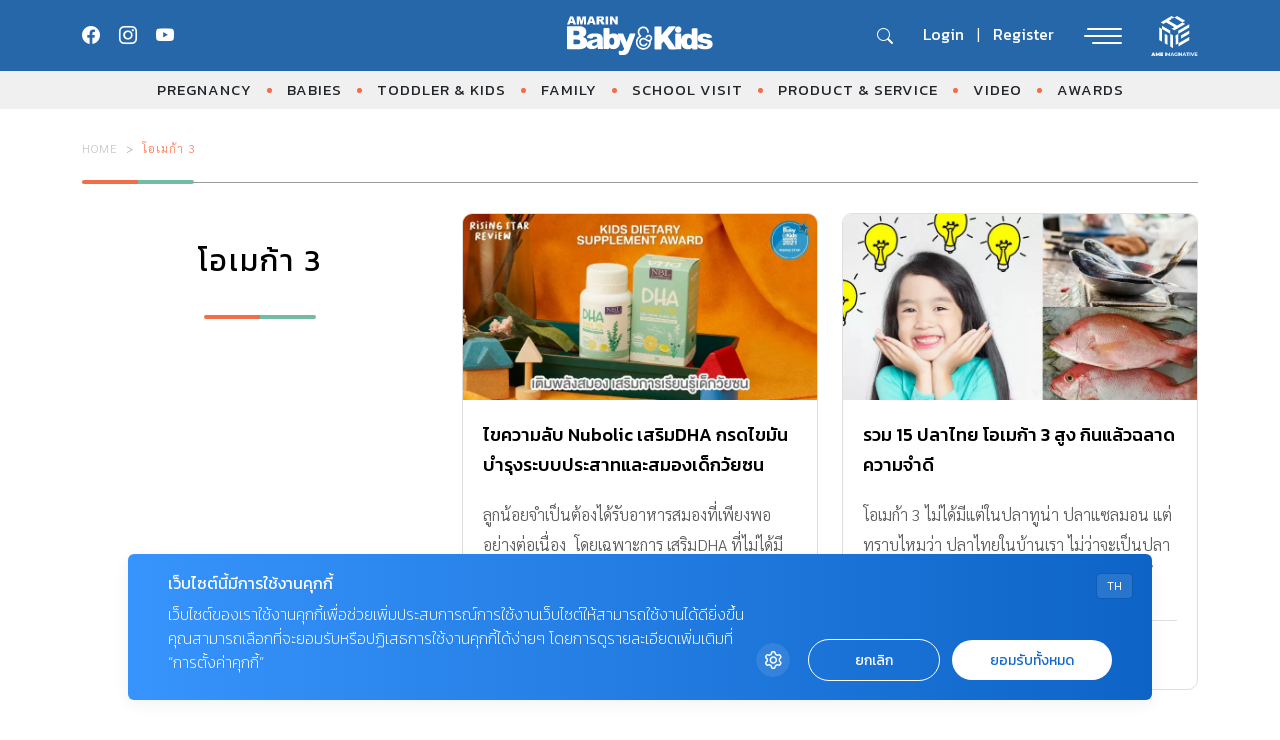

--- FILE ---
content_type: text/html; charset=UTF-8
request_url: https://www.amarinbabyandkids.com/tag/%E0%B9%82%E0%B8%AD%E0%B9%80%E0%B8%A1%E0%B8%81%E0%B9%89%E0%B8%B2-3/
body_size: 14688
content:
<!doctype html>
<html lang="en-US">

<head>
    <meta charset="UTF-8">
    <meta name="viewport" content="width=device-width, initial-scale=1">
    <link rel="profile" href="https://gmpg.org/xfn/11">

    <meta name='robots' content='index, follow, max-image-preview:large, max-snippet:-1, max-video-preview:-1' />

	<!-- This site is optimized with the Yoast SEO plugin v18.9 - https://yoast.com/wordpress/plugins/seo/ -->
	<title>โอเมก้า 3 &#8211; AMARIN Baby And Kids &#8211; เพื่อลูกฉลาดและมีความสุข</title>
	<meta name="description" content="รวม อ่าน ติดตาม  ล่าสุด ได้ที่นี่" />
	<link rel="canonical" href="https://www.amarinbabyandkids.com/tag/โอเมก้า-3/" />
	<meta property="og:locale" content="en_US" />
	<meta property="og:type" content="article" />
	<meta property="og:description" content="รวม อ่าน ติดตาม  ล่าสุด ได้ที่นี่" />
	<meta property="og:url" content="https://www.amarinbabyandkids.com/tag/โอเมก้า-3/" />
	<meta property="og:site_name" content="AMARIN Baby And Kids - เพื่อลูกฉลาดและมีความสุข" />
	<meta name="twitter:card" content="summary" />
	<script type="application/ld+json" class="yoast-schema-graph">{"@context":"https://schema.org","@graph":[{"@type":"WebSite","@id":"https://www.amarinbabyandkids.com/#website","url":"https://www.amarinbabyandkids.com/","name":"AMARIN Baby And Kids - เพื่อลูกฉลาดและมีความสุข","description":"คุณแม่ตั้งครรภ์ เทคนิคเลี้ยงลูก คู่มือเลี้ยงลูก สุขภาพเด็ก อาหารเด็ก โภชนาการเด็ก พัฒนาการเด็ก สินค้าเด็ก ครอบครัว โรงเรียน ครบทุกเรื่องราวเลี้ยงลูก คลิก Amarinbabyandkids.com","potentialAction":[{"@type":"SearchAction","target":{"@type":"EntryPoint","urlTemplate":"https://www.amarinbabyandkids.com/?s={search_term_string}"},"query-input":"required name=search_term_string"}],"inLanguage":"en-US"},{"@type":"CollectionPage","@id":"https://www.amarinbabyandkids.com/tag/%e0%b9%82%e0%b8%ad%e0%b9%80%e0%b8%a1%e0%b8%81%e0%b9%89%e0%b8%b2-3/#webpage","url":"https://www.amarinbabyandkids.com/tag/%e0%b9%82%e0%b8%ad%e0%b9%80%e0%b8%a1%e0%b8%81%e0%b9%89%e0%b8%b2-3/","name":"","isPartOf":{"@id":"https://www.amarinbabyandkids.com/#website"},"description":"รวม อ่าน ติดตาม ล่าสุด ได้ที่นี่","breadcrumb":{"@id":"https://www.amarinbabyandkids.com/tag/%e0%b9%82%e0%b8%ad%e0%b9%80%e0%b8%a1%e0%b8%81%e0%b9%89%e0%b8%b2-3/#breadcrumb"},"inLanguage":"en-US","potentialAction":[{"@type":"ReadAction","target":["https://www.amarinbabyandkids.com/tag/%e0%b9%82%e0%b8%ad%e0%b9%80%e0%b8%a1%e0%b8%81%e0%b9%89%e0%b8%b2-3/"]}]},{"@type":"BreadcrumbList","@id":"https://www.amarinbabyandkids.com/tag/%e0%b9%82%e0%b8%ad%e0%b9%80%e0%b8%a1%e0%b8%81%e0%b9%89%e0%b8%b2-3/#breadcrumb","itemListElement":[{"@type":"ListItem","position":1,"name":"Home","item":"https://www.amarinbabyandkids.com/"},{"@type":"ListItem","position":2,"name":"โอเมก้า 3"}]}]}</script>
	<!-- / Yoast SEO plugin. -->


<link rel='dns-prefetch' href='//s.w.org' />
<link rel="alternate" type="application/rss+xml" title="AMARIN Baby And Kids - เพื่อลูกฉลาดและมีความสุข &raquo; Feed" href="https://www.amarinbabyandkids.com/feed/" />
<link rel="alternate" type="application/rss+xml" title="AMARIN Baby And Kids - เพื่อลูกฉลาดและมีความสุข &raquo; Comments Feed" href="https://www.amarinbabyandkids.com/comments/feed/" />
<link rel="alternate" type="application/rss+xml" title="AMARIN Baby And Kids - เพื่อลูกฉลาดและมีความสุข &raquo; โอเมก้า 3 Tag Feed" href="https://www.amarinbabyandkids.com/tag/%e0%b9%82%e0%b8%ad%e0%b9%80%e0%b8%a1%e0%b8%81%e0%b9%89%e0%b8%b2-3/feed/" />
<script>
window._wpemojiSettings = {"baseUrl":"https:\/\/s.w.org\/images\/core\/emoji\/13.1.0\/72x72\/","ext":".png","svgUrl":"https:\/\/s.w.org\/images\/core\/emoji\/13.1.0\/svg\/","svgExt":".svg","source":{"concatemoji":"https:\/\/www.amarinbabyandkids.com\/wp\/wp-includes\/js\/wp-emoji-release.min.js?ver=5.9.12"}};
/*! This file is auto-generated */
!function(e,a,t){var n,r,o,i=a.createElement("canvas"),p=i.getContext&&i.getContext("2d");function s(e,t){var a=String.fromCharCode;p.clearRect(0,0,i.width,i.height),p.fillText(a.apply(this,e),0,0);e=i.toDataURL();return p.clearRect(0,0,i.width,i.height),p.fillText(a.apply(this,t),0,0),e===i.toDataURL()}function c(e){var t=a.createElement("script");t.src=e,t.defer=t.type="text/javascript",a.getElementsByTagName("head")[0].appendChild(t)}for(o=Array("flag","emoji"),t.supports={everything:!0,everythingExceptFlag:!0},r=0;r<o.length;r++)t.supports[o[r]]=function(e){if(!p||!p.fillText)return!1;switch(p.textBaseline="top",p.font="600 32px Arial",e){case"flag":return s([127987,65039,8205,9895,65039],[127987,65039,8203,9895,65039])?!1:!s([55356,56826,55356,56819],[55356,56826,8203,55356,56819])&&!s([55356,57332,56128,56423,56128,56418,56128,56421,56128,56430,56128,56423,56128,56447],[55356,57332,8203,56128,56423,8203,56128,56418,8203,56128,56421,8203,56128,56430,8203,56128,56423,8203,56128,56447]);case"emoji":return!s([10084,65039,8205,55357,56613],[10084,65039,8203,55357,56613])}return!1}(o[r]),t.supports.everything=t.supports.everything&&t.supports[o[r]],"flag"!==o[r]&&(t.supports.everythingExceptFlag=t.supports.everythingExceptFlag&&t.supports[o[r]]);t.supports.everythingExceptFlag=t.supports.everythingExceptFlag&&!t.supports.flag,t.DOMReady=!1,t.readyCallback=function(){t.DOMReady=!0},t.supports.everything||(n=function(){t.readyCallback()},a.addEventListener?(a.addEventListener("DOMContentLoaded",n,!1),e.addEventListener("load",n,!1)):(e.attachEvent("onload",n),a.attachEvent("onreadystatechange",function(){"complete"===a.readyState&&t.readyCallback()})),(n=t.source||{}).concatemoji?c(n.concatemoji):n.wpemoji&&n.twemoji&&(c(n.twemoji),c(n.wpemoji)))}(window,document,window._wpemojiSettings);
</script>
<style>
img.wp-smiley,
img.emoji {
	display: inline !important;
	border: none !important;
	box-shadow: none !important;
	height: 1em !important;
	width: 1em !important;
	margin: 0 0.07em !important;
	vertical-align: -0.1em !important;
	background: none !important;
	padding: 0 !important;
}
</style>
	<link rel='stylesheet' id='wp-block-library-css'  href='https://www.amarinbabyandkids.com/wp/wp-includes/css/dist/block-library/style.min.css?ver=5.9.12' media='all' />
<link rel='stylesheet' id='mpp_gutenberg-css'  href='https://www.amarinbabyandkids.com/app/plugins/metronet-profile-picture/dist/blocks.style.build.css?ver=2.6.3' media='all' />
<style id='global-styles-inline-css'>
body{--wp--preset--color--black: #000000;--wp--preset--color--cyan-bluish-gray: #abb8c3;--wp--preset--color--white: #ffffff;--wp--preset--color--pale-pink: #f78da7;--wp--preset--color--vivid-red: #cf2e2e;--wp--preset--color--luminous-vivid-orange: #ff6900;--wp--preset--color--luminous-vivid-amber: #fcb900;--wp--preset--color--light-green-cyan: #7bdcb5;--wp--preset--color--vivid-green-cyan: #00d084;--wp--preset--color--pale-cyan-blue: #8ed1fc;--wp--preset--color--vivid-cyan-blue: #0693e3;--wp--preset--color--vivid-purple: #9b51e0;--wp--preset--gradient--vivid-cyan-blue-to-vivid-purple: linear-gradient(135deg,rgba(6,147,227,1) 0%,rgb(155,81,224) 100%);--wp--preset--gradient--light-green-cyan-to-vivid-green-cyan: linear-gradient(135deg,rgb(122,220,180) 0%,rgb(0,208,130) 100%);--wp--preset--gradient--luminous-vivid-amber-to-luminous-vivid-orange: linear-gradient(135deg,rgba(252,185,0,1) 0%,rgba(255,105,0,1) 100%);--wp--preset--gradient--luminous-vivid-orange-to-vivid-red: linear-gradient(135deg,rgba(255,105,0,1) 0%,rgb(207,46,46) 100%);--wp--preset--gradient--very-light-gray-to-cyan-bluish-gray: linear-gradient(135deg,rgb(238,238,238) 0%,rgb(169,184,195) 100%);--wp--preset--gradient--cool-to-warm-spectrum: linear-gradient(135deg,rgb(74,234,220) 0%,rgb(151,120,209) 20%,rgb(207,42,186) 40%,rgb(238,44,130) 60%,rgb(251,105,98) 80%,rgb(254,248,76) 100%);--wp--preset--gradient--blush-light-purple: linear-gradient(135deg,rgb(255,206,236) 0%,rgb(152,150,240) 100%);--wp--preset--gradient--blush-bordeaux: linear-gradient(135deg,rgb(254,205,165) 0%,rgb(254,45,45) 50%,rgb(107,0,62) 100%);--wp--preset--gradient--luminous-dusk: linear-gradient(135deg,rgb(255,203,112) 0%,rgb(199,81,192) 50%,rgb(65,88,208) 100%);--wp--preset--gradient--pale-ocean: linear-gradient(135deg,rgb(255,245,203) 0%,rgb(182,227,212) 50%,rgb(51,167,181) 100%);--wp--preset--gradient--electric-grass: linear-gradient(135deg,rgb(202,248,128) 0%,rgb(113,206,126) 100%);--wp--preset--gradient--midnight: linear-gradient(135deg,rgb(2,3,129) 0%,rgb(40,116,252) 100%);--wp--preset--duotone--dark-grayscale: url('#wp-duotone-dark-grayscale');--wp--preset--duotone--grayscale: url('#wp-duotone-grayscale');--wp--preset--duotone--purple-yellow: url('#wp-duotone-purple-yellow');--wp--preset--duotone--blue-red: url('#wp-duotone-blue-red');--wp--preset--duotone--midnight: url('#wp-duotone-midnight');--wp--preset--duotone--magenta-yellow: url('#wp-duotone-magenta-yellow');--wp--preset--duotone--purple-green: url('#wp-duotone-purple-green');--wp--preset--duotone--blue-orange: url('#wp-duotone-blue-orange');--wp--preset--font-size--small: 13px;--wp--preset--font-size--medium: 20px;--wp--preset--font-size--large: 36px;--wp--preset--font-size--x-large: 42px;}.has-black-color{color: var(--wp--preset--color--black) !important;}.has-cyan-bluish-gray-color{color: var(--wp--preset--color--cyan-bluish-gray) !important;}.has-white-color{color: var(--wp--preset--color--white) !important;}.has-pale-pink-color{color: var(--wp--preset--color--pale-pink) !important;}.has-vivid-red-color{color: var(--wp--preset--color--vivid-red) !important;}.has-luminous-vivid-orange-color{color: var(--wp--preset--color--luminous-vivid-orange) !important;}.has-luminous-vivid-amber-color{color: var(--wp--preset--color--luminous-vivid-amber) !important;}.has-light-green-cyan-color{color: var(--wp--preset--color--light-green-cyan) !important;}.has-vivid-green-cyan-color{color: var(--wp--preset--color--vivid-green-cyan) !important;}.has-pale-cyan-blue-color{color: var(--wp--preset--color--pale-cyan-blue) !important;}.has-vivid-cyan-blue-color{color: var(--wp--preset--color--vivid-cyan-blue) !important;}.has-vivid-purple-color{color: var(--wp--preset--color--vivid-purple) !important;}.has-black-background-color{background-color: var(--wp--preset--color--black) !important;}.has-cyan-bluish-gray-background-color{background-color: var(--wp--preset--color--cyan-bluish-gray) !important;}.has-white-background-color{background-color: var(--wp--preset--color--white) !important;}.has-pale-pink-background-color{background-color: var(--wp--preset--color--pale-pink) !important;}.has-vivid-red-background-color{background-color: var(--wp--preset--color--vivid-red) !important;}.has-luminous-vivid-orange-background-color{background-color: var(--wp--preset--color--luminous-vivid-orange) !important;}.has-luminous-vivid-amber-background-color{background-color: var(--wp--preset--color--luminous-vivid-amber) !important;}.has-light-green-cyan-background-color{background-color: var(--wp--preset--color--light-green-cyan) !important;}.has-vivid-green-cyan-background-color{background-color: var(--wp--preset--color--vivid-green-cyan) !important;}.has-pale-cyan-blue-background-color{background-color: var(--wp--preset--color--pale-cyan-blue) !important;}.has-vivid-cyan-blue-background-color{background-color: var(--wp--preset--color--vivid-cyan-blue) !important;}.has-vivid-purple-background-color{background-color: var(--wp--preset--color--vivid-purple) !important;}.has-black-border-color{border-color: var(--wp--preset--color--black) !important;}.has-cyan-bluish-gray-border-color{border-color: var(--wp--preset--color--cyan-bluish-gray) !important;}.has-white-border-color{border-color: var(--wp--preset--color--white) !important;}.has-pale-pink-border-color{border-color: var(--wp--preset--color--pale-pink) !important;}.has-vivid-red-border-color{border-color: var(--wp--preset--color--vivid-red) !important;}.has-luminous-vivid-orange-border-color{border-color: var(--wp--preset--color--luminous-vivid-orange) !important;}.has-luminous-vivid-amber-border-color{border-color: var(--wp--preset--color--luminous-vivid-amber) !important;}.has-light-green-cyan-border-color{border-color: var(--wp--preset--color--light-green-cyan) !important;}.has-vivid-green-cyan-border-color{border-color: var(--wp--preset--color--vivid-green-cyan) !important;}.has-pale-cyan-blue-border-color{border-color: var(--wp--preset--color--pale-cyan-blue) !important;}.has-vivid-cyan-blue-border-color{border-color: var(--wp--preset--color--vivid-cyan-blue) !important;}.has-vivid-purple-border-color{border-color: var(--wp--preset--color--vivid-purple) !important;}.has-vivid-cyan-blue-to-vivid-purple-gradient-background{background: var(--wp--preset--gradient--vivid-cyan-blue-to-vivid-purple) !important;}.has-light-green-cyan-to-vivid-green-cyan-gradient-background{background: var(--wp--preset--gradient--light-green-cyan-to-vivid-green-cyan) !important;}.has-luminous-vivid-amber-to-luminous-vivid-orange-gradient-background{background: var(--wp--preset--gradient--luminous-vivid-amber-to-luminous-vivid-orange) !important;}.has-luminous-vivid-orange-to-vivid-red-gradient-background{background: var(--wp--preset--gradient--luminous-vivid-orange-to-vivid-red) !important;}.has-very-light-gray-to-cyan-bluish-gray-gradient-background{background: var(--wp--preset--gradient--very-light-gray-to-cyan-bluish-gray) !important;}.has-cool-to-warm-spectrum-gradient-background{background: var(--wp--preset--gradient--cool-to-warm-spectrum) !important;}.has-blush-light-purple-gradient-background{background: var(--wp--preset--gradient--blush-light-purple) !important;}.has-blush-bordeaux-gradient-background{background: var(--wp--preset--gradient--blush-bordeaux) !important;}.has-luminous-dusk-gradient-background{background: var(--wp--preset--gradient--luminous-dusk) !important;}.has-pale-ocean-gradient-background{background: var(--wp--preset--gradient--pale-ocean) !important;}.has-electric-grass-gradient-background{background: var(--wp--preset--gradient--electric-grass) !important;}.has-midnight-gradient-background{background: var(--wp--preset--gradient--midnight) !important;}.has-small-font-size{font-size: var(--wp--preset--font-size--small) !important;}.has-medium-font-size{font-size: var(--wp--preset--font-size--medium) !important;}.has-large-font-size{font-size: var(--wp--preset--font-size--large) !important;}.has-x-large-font-size{font-size: var(--wp--preset--font-size--x-large) !important;}
</style>
<link rel='stylesheet' id='app-css-css'  href='https://www.amarinbabyandkids.com/app/themes/babyandkids/dist/css/style.min.css?ver=1768360792' media='all' />
<link rel='stylesheet' id='bootstrap-icon-css-css'  href='https://www.amarinbabyandkids.com/app/themes/babyandkids/dist/css/bootstrap-icons.css?ver=1.0.0' media='all' />
<script src='https://www.amarinbabyandkids.com/wp/wp-includes/js/jquery/jquery.min.js?ver=3.6.0' id='jquery-core-js'></script>
<script src='https://www.amarinbabyandkids.com/wp/wp-includes/js/jquery/jquery-migrate.min.js?ver=3.3.2' id='jquery-migrate-js'></script>
<script src='https://www.amarinbabyandkids.com/app/themes/babyandkids/node_modules/swiper/swiper-bundle.min.js?ver=1.0.0' id='swiper-js-js'></script>
<script id='eio-lazy-load-js-extra'>
var eio_lazy_vars = {"exactdn_domain":"","skip_autoscale":"0"};
</script>
<script src='https://www.amarinbabyandkids.com/app/plugins/ewww-image-optimizer/includes/lazysizes.min.js?ver=582.0' id='eio-lazy-load-js'></script>
<link rel="https://api.w.org/" href="https://www.amarinbabyandkids.com/wp-json/" /><link rel="alternate" type="application/json" href="https://www.amarinbabyandkids.com/wp-json/wp/v2/tags/1768" /><link rel="EditURI" type="application/rsd+xml" title="RSD" href="https://www.amarinbabyandkids.com/wp/xmlrpc.php?rsd" />
<link rel="wlwmanifest" type="application/wlwmanifest+xml" href="https://www.amarinbabyandkids.com/wp/wp-includes/wlwmanifest.xml" /> 
<meta name="generator" content="WordPress 5.9.12" />
<script type="text/javascript">var ajaxurl = "https://www.amarinbabyandkids.com/wp/wp-admin/admin-ajax.php";</script><noscript><style>.lazyload[data-src]{display:none !important;}</style></noscript><link rel="icon" href="https://www.amarinbabyandkids.com/app/uploads/2025/05/cropped-favicon_abk-32x32.png" sizes="32x32" />
<link rel="icon" href="https://www.amarinbabyandkids.com/app/uploads/2025/05/cropped-favicon_abk-192x192.png" sizes="192x192" />
<link rel="apple-touch-icon" href="https://www.amarinbabyandkids.com/app/uploads/2025/05/cropped-favicon_abk-180x180.png" />
<meta name="msapplication-TileImage" content="https://www.amarinbabyandkids.com/app/uploads/2025/05/cropped-favicon_abk-270x270.png" />
		<style id="wp-custom-css">
			#dfp-header{
	margin-bottom: 30px;
}
#dfp-billboard-content, 
#dfp-inread-ads-1,
#dfp-inread-ads-2{
	margin-bottom: 1rem;
}

@media (min-width: 992px) {
	.section-little-explorers .v-change-card .entry-title,
	.section-news-event .v-change-card .entry-title {
    max-height: 60px;
    height: auto;
	}
}
#dfp-lightbox {
	line-height: 0;
}

.single-post .breadcrumbs-row .entry-meta span.byline {
	display: none;
}
		</style>
		
    <!-- Google Font -->
    <link rel="preconnect" href="https://fonts.googleapis.com">
    <link rel="preconnect" href="https://fonts.gstatic.com" crossorigin>
    <link href="https://fonts.googleapis.com/css2?family=Kanit:ital,wght@0,100;0,200;0,300;0,400;0,500;0,600;0,700;0,800;0,900;1,100;1,200;1,300;1,400;1,500;1,600;1,700;1,800;1,900&family=Sarabun:ital,wght@0,100;0,200;0,300;0,400;0,500;0,600;0,700;0,800;1,100;1,200;1,300;1,400;1,500;1,600;1,700;1,800&display=swap" rel="stylesheet">
    <!-- End Google Font -->

    <!-- <link href="https://cdn.jsdelivr.net/npm/bootstrap@5.3.0-alpha1/dist/css/bootstrap.min.css" rel="stylesheet"> -->

    <!-- Google Tag Manager -->
	<script>(function(w,d,s,l,i){w[l]=w[l]||[];w[l].push({'gtm.start':
		new Date().getTime(),event:'gtm.js'});var f=d.getElementsByTagName(s)[0],
	j=d.createElement(s),dl=l!='dataLayer'?'&l='+l:'';j.async=true;j.src=
	'https://www.googletagmanager.com/gtm.js?id='+i+dl;f.parentNode.insertBefore(j,f);
	})(window,document,'script','dataLayer','GTM-WZ8F3ZB');</script>
	<!-- End Google Tag Manager -->

    
        <!-- anymind -->
        <!-- <script>
            document.addEventListener('DOMContentLoaded', function() {
                var script = document.createElement('script');
                script.type = 'application/javascript';
                script.src = '//anymind360.com/js/636/ats.js';
                document.head.appendChild(script);
            });
        </script>
        <script type="application/javascript" src="//anymind360.com/js/636/ats.js"></script> -->


        <script async src="https://securepubads.g.doubleclick.net/tag/js/gpt.js"></script>
<script>
	window.googletag = window.googletag || {cmd: []};
	googletag.cmd.push(function() {
		// var map_header = googletag.sizeMapping().
		// 	addSize([1200, 0], [[970, 90], [980, 90], [980, 250], [970, 250], [728, 90]]).
		// 	addSize([1024, 0], [728, 90]).
		// 	addSize([0, 0], [[320, 100], [320, 50]]).
		// 	build();
		// var header_slot = googletag.defineSlot('/268886756/AmarinbabyAndkids-header-v23', [[300, 250], [970, 90], [728, 90], [980, 250], [320, 100], [980, 90], [320, 50], [970, 250]], 'dfp-header').
		// 	defineSizeMapping(map_header).
		// 	addService(googletag.pubads());

	
		var map_content_billboard = googletag.sizeMapping().
			addSize([1024, 0],[[970, 250], [728, 90], [300, 250],[336, 280], [250, 250]]).
			addSize([0, 0], [300, 250],[250, 250]).
			build();
		var content_billboard = googletag.defineSlot('/268886756/AmarinbabyAndkids-BillboardContent-v23', [[728, 90], [980, 250], [320, 100], [320, 50], [970, 90], [970, 250], [300, 250], [980, 90]], 'dfp-billboard-content').
			defineSizeMapping(map_content_billboard).
			addService(googletag.pubads());

		// var inread_1 = googletag.defineSlot('/268886756/AmarinbabyAndkids-Inread1-v23', [[336, 280], [250, 250], [240, 400], [300, 250]], 'dfp-inread-ads-1').
		// 	addService(googletag.pubads());
		
		// var inread_2 = googletag.defineSlot('/268886756/AmarinbabyAndkids-Inread2-v23', [[240, 400], [250, 250], [336, 280], [300, 250]],'dfp-inread-ads-2').
		// 	addService(googletag.pubads());
		
		// var map_adhesion = googletag.sizeMapping().
		// 	addSize([1024, 0], [970, 90], [750, 100], [728, 90]).
		// 	addSize([0, 0], [[320, 50], [320, 100], [300, 100]]).
		// 	build();
		// var adhesion_slot = googletag.defineSlot('/268886756/AmarinbabyAndkidsPopup-v23', [[970, 90], [320, 80], [320, 100], [980, 90], [750, 100], [320, 50], [728, 90]], 'dfp-popup').
		// 	defineSizeMapping(map_adhesion).
		// 	addService(googletag.pubads());

		
		// var outstream_slot = googletag.defineSlot('/268886756/AmarinbabyAndkids-Outstream-v23', [1, 1], 'dfp-outstream').addService(googletag.pubads());

		var lightbox_slot = googletag.defineOutOfPageSlot('/268886756/AmarinbabyAndkids-lightbox-v23', 'dfp-lightbox').addService(googletag.pubads());
    	
		// var outstream_vod = googletag.defineSlot('/268886756/AmarinbabyAndkids-VOD-v23', [1, 1], 'dfp-outstream-vod').addService(googletag.pubads());

		googletag.pubads().enableSingleRequest();
		googletag.pubads().collapseEmptyDivs();
		googletag.pubads().enableLazyLoad();
		googletag.enableServices();
		
		// googletag.display("dfp-popup");
		// googletag.display("dfp-outstream");
		// googletag.display("dfp-lightbox");
		// googletag.display("dfp-outstream-vod");
	});
</script>


        <!-- DFP Lightbox -->
        <div id="dfp-lightbox" class="placeholder-lightbox">
            <script type="text/javascript">
                googletag.cmd.push(function() {
                    googletag.display('dfp-lightbox');
                });
            </script>
        </div>
        
    
    
   
</head>

<body class="archive tag tag-1768 hfeed">
    <svg xmlns="http://www.w3.org/2000/svg" viewBox="0 0 0 0" width="0" height="0" focusable="false" role="none" style="visibility: hidden; position: absolute; left: -9999px; overflow: hidden;" ><defs><filter id="wp-duotone-dark-grayscale"><feColorMatrix color-interpolation-filters="sRGB" type="matrix" values=" .299 .587 .114 0 0 .299 .587 .114 0 0 .299 .587 .114 0 0 .299 .587 .114 0 0 " /><feComponentTransfer color-interpolation-filters="sRGB" ><feFuncR type="table" tableValues="0 0.49803921568627" /><feFuncG type="table" tableValues="0 0.49803921568627" /><feFuncB type="table" tableValues="0 0.49803921568627" /><feFuncA type="table" tableValues="1 1" /></feComponentTransfer><feComposite in2="SourceGraphic" operator="in" /></filter></defs></svg><svg xmlns="http://www.w3.org/2000/svg" viewBox="0 0 0 0" width="0" height="0" focusable="false" role="none" style="visibility: hidden; position: absolute; left: -9999px; overflow: hidden;" ><defs><filter id="wp-duotone-grayscale"><feColorMatrix color-interpolation-filters="sRGB" type="matrix" values=" .299 .587 .114 0 0 .299 .587 .114 0 0 .299 .587 .114 0 0 .299 .587 .114 0 0 " /><feComponentTransfer color-interpolation-filters="sRGB" ><feFuncR type="table" tableValues="0 1" /><feFuncG type="table" tableValues="0 1" /><feFuncB type="table" tableValues="0 1" /><feFuncA type="table" tableValues="1 1" /></feComponentTransfer><feComposite in2="SourceGraphic" operator="in" /></filter></defs></svg><svg xmlns="http://www.w3.org/2000/svg" viewBox="0 0 0 0" width="0" height="0" focusable="false" role="none" style="visibility: hidden; position: absolute; left: -9999px; overflow: hidden;" ><defs><filter id="wp-duotone-purple-yellow"><feColorMatrix color-interpolation-filters="sRGB" type="matrix" values=" .299 .587 .114 0 0 .299 .587 .114 0 0 .299 .587 .114 0 0 .299 .587 .114 0 0 " /><feComponentTransfer color-interpolation-filters="sRGB" ><feFuncR type="table" tableValues="0.54901960784314 0.98823529411765" /><feFuncG type="table" tableValues="0 1" /><feFuncB type="table" tableValues="0.71764705882353 0.25490196078431" /><feFuncA type="table" tableValues="1 1" /></feComponentTransfer><feComposite in2="SourceGraphic" operator="in" /></filter></defs></svg><svg xmlns="http://www.w3.org/2000/svg" viewBox="0 0 0 0" width="0" height="0" focusable="false" role="none" style="visibility: hidden; position: absolute; left: -9999px; overflow: hidden;" ><defs><filter id="wp-duotone-blue-red"><feColorMatrix color-interpolation-filters="sRGB" type="matrix" values=" .299 .587 .114 0 0 .299 .587 .114 0 0 .299 .587 .114 0 0 .299 .587 .114 0 0 " /><feComponentTransfer color-interpolation-filters="sRGB" ><feFuncR type="table" tableValues="0 1" /><feFuncG type="table" tableValues="0 0.27843137254902" /><feFuncB type="table" tableValues="0.5921568627451 0.27843137254902" /><feFuncA type="table" tableValues="1 1" /></feComponentTransfer><feComposite in2="SourceGraphic" operator="in" /></filter></defs></svg><svg xmlns="http://www.w3.org/2000/svg" viewBox="0 0 0 0" width="0" height="0" focusable="false" role="none" style="visibility: hidden; position: absolute; left: -9999px; overflow: hidden;" ><defs><filter id="wp-duotone-midnight"><feColorMatrix color-interpolation-filters="sRGB" type="matrix" values=" .299 .587 .114 0 0 .299 .587 .114 0 0 .299 .587 .114 0 0 .299 .587 .114 0 0 " /><feComponentTransfer color-interpolation-filters="sRGB" ><feFuncR type="table" tableValues="0 0" /><feFuncG type="table" tableValues="0 0.64705882352941" /><feFuncB type="table" tableValues="0 1" /><feFuncA type="table" tableValues="1 1" /></feComponentTransfer><feComposite in2="SourceGraphic" operator="in" /></filter></defs></svg><svg xmlns="http://www.w3.org/2000/svg" viewBox="0 0 0 0" width="0" height="0" focusable="false" role="none" style="visibility: hidden; position: absolute; left: -9999px; overflow: hidden;" ><defs><filter id="wp-duotone-magenta-yellow"><feColorMatrix color-interpolation-filters="sRGB" type="matrix" values=" .299 .587 .114 0 0 .299 .587 .114 0 0 .299 .587 .114 0 0 .299 .587 .114 0 0 " /><feComponentTransfer color-interpolation-filters="sRGB" ><feFuncR type="table" tableValues="0.78039215686275 1" /><feFuncG type="table" tableValues="0 0.94901960784314" /><feFuncB type="table" tableValues="0.35294117647059 0.47058823529412" /><feFuncA type="table" tableValues="1 1" /></feComponentTransfer><feComposite in2="SourceGraphic" operator="in" /></filter></defs></svg><svg xmlns="http://www.w3.org/2000/svg" viewBox="0 0 0 0" width="0" height="0" focusable="false" role="none" style="visibility: hidden; position: absolute; left: -9999px; overflow: hidden;" ><defs><filter id="wp-duotone-purple-green"><feColorMatrix color-interpolation-filters="sRGB" type="matrix" values=" .299 .587 .114 0 0 .299 .587 .114 0 0 .299 .587 .114 0 0 .299 .587 .114 0 0 " /><feComponentTransfer color-interpolation-filters="sRGB" ><feFuncR type="table" tableValues="0.65098039215686 0.40392156862745" /><feFuncG type="table" tableValues="0 1" /><feFuncB type="table" tableValues="0.44705882352941 0.4" /><feFuncA type="table" tableValues="1 1" /></feComponentTransfer><feComposite in2="SourceGraphic" operator="in" /></filter></defs></svg><svg xmlns="http://www.w3.org/2000/svg" viewBox="0 0 0 0" width="0" height="0" focusable="false" role="none" style="visibility: hidden; position: absolute; left: -9999px; overflow: hidden;" ><defs><filter id="wp-duotone-blue-orange"><feColorMatrix color-interpolation-filters="sRGB" type="matrix" values=" .299 .587 .114 0 0 .299 .587 .114 0 0 .299 .587 .114 0 0 .299 .587 .114 0 0 " /><feComponentTransfer color-interpolation-filters="sRGB" ><feFuncR type="table" tableValues="0.098039215686275 1" /><feFuncG type="table" tableValues="0 0.66274509803922" /><feFuncB type="table" tableValues="0.84705882352941 0.41960784313725" /><feFuncA type="table" tableValues="1 1" /></feComponentTransfer><feComposite in2="SourceGraphic" operator="in" /></filter></defs></svg>    <div id="page" class="site">

        
        <!-- Header Start -->
        <header id="masthead" class="site-header">
            <nav class="navbar">
                <div class="container">
                    <button class="btn btn-grid d-lg-none" type="button" data-bs-toggle="offcanvas" data-bs-target="#offcanvasSubBrand" aria-controls="offcanvasSubBrand">
                        <i class="bi bi-grid-3x3-gap-fill"></i>
                    </button>

                    <div class="top-social d-none d-lg-flex">
                        <div class="social-box">
                            <a href="https://www.facebook.com/AmarinBabyAndKids" target="_blank" class="social-item" title="facebook.com/AmarinBabyAndKids">
                                <i class="bi bi-facebook"></i>
                            </a>
                            <a href="https://www.instagram.com/abkfamily_th/" target="_blank" class="social-item" title="instagram.com/abkfamily_th">
                                <i class="bi bi-instagram"></i>
                            </a>
                            <a href="https://www.youtube.com/@AmarinBabyKids" target="_blank" class="social-item" title="youtube.com/@AmarinBabyKids">
                                <i class="bi bi-youtube"></i>
                            </a>
                        </div>
                    </div>

                    <a class="navbar-brand" href="https://www.amarinbabyandkids.com" title="amarinbabyandkids.com">
                        <img class="site-logo lazyload" src="[data-uri]" alt="Amarinbabyandkids logo" data-src="https://www.amarinbabyandkids.com/app/themes/babyandkids/dist/images/logo_abk.svg"><noscript><img class="site-logo" src="https://www.amarinbabyandkids.com/app/themes/babyandkids/dist/images/logo_abk.svg" alt="Amarinbabyandkids logo" data-eio="l"></noscript>
                    </a>

                    <div class="top-bar-right">
                        <button class="btn btn-search" type="button" data-bs-toggle="offcanvas" data-bs-target="#offcanvasSearch" aria-controls="offcanvasSearch" aria-label="ค้นหา"><i class="bi bi-search"></i></button>
                        <div class="entry-login d-none d-lg-inline-flex">
                                                            <a href="/membercallback" class="btn btn-member btn-login" title="Login"><span>Login</span></a>
                                <span>|</span>
                                <a href="/membercallback" class="btn btn-member btn-register" title="Register"><span>Register</span></a>
                                                    </div>
                        <button class="btn btn-toggle" type="button" data-bs-toggle="offcanvas" data-bs-target="#offcanvasDarkNavbar" aria-controls="offcanvasDarkNavbar" aria-label="Main Menu">
                            <span class="toggle-line"></span>
                            <span class="toggle-line"></span>
                            <span class="toggle-line"></span>
                        </button>
                        <div class="amarin-partner d-none d-lg-inline-block">
                            <a href="https://ameimaginative.com/" target="_blank" rel="noopener noreferrer" title="ameimaginative.com">
                                <img src="[data-uri]" alt="AME Imaginative logo" data-src="https://www.amarinbabyandkids.com/app/themes/babyandkids/dist/images/logo_amarin_media_event_white.svg" class="lazyload"><noscript><img src="https://www.amarinbabyandkids.com/app/themes/babyandkids/dist/images/logo_amarin_media_event_white.svg" alt="AME Imaginative logo" data-eio="l"></noscript>
                            </a>
                        </div>
                    </div>

                    <!-- Start OffCanvas Menu -->
                    <div class="offcanvas offcanvas-end offcanvas-menu" tabindex="-1" id="offcanvasDarkNavbar" aria-labelledby="offcanvasDarkNavbarLabel">
                        <div class="offcanvas-header">
                            <button type="button" class="btn-close" data-bs-dismiss="offcanvas" aria-label="Close">close <span>X</span></button>
                        </div>
                        <div class="offcanvas-body">
                                                            <div class="user-login">
                                    <a href="/membercallback" class="btn btn-member btn-login"><i class="bi bi-person-circle"></i> Login</a>
                                    <span>|</span>
                                    <a href="/membercallback" class="btn btn-member btn-register">Register</a>
                                </div>
                                                        <nav class="site-navigation">
                                <ul id="navbar-top" class="navbar-nav me-auto mb-2 mb-md-0 navbar-top"><li id="menu-item-176042" class="menu-item menu-item-type-taxonomy menu-item-object-category nav-item dropdown-item"><a href="https://www.amarinbabyandkids.com/pregnancy/" class="nav-link">Pregnancy</a></li><li id="menu-item-176044" class="menu-item menu-item-type-taxonomy menu-item-object-category nav-item dropdown-item"><a href="https://www.amarinbabyandkids.com/babies-infant/" class="nav-link">Babies</a></li><li id="menu-item-176047" class="menu-item menu-item-type-taxonomy menu-item-object-category nav-item dropdown-item"><a href="https://www.amarinbabyandkids.com/toddler-kids/" class="nav-link">Toddler &amp; Kids</a></li><li id="menu-item-176045" class="menu-item menu-item-type-taxonomy menu-item-object-category nav-item dropdown-item"><a href="https://www.amarinbabyandkids.com/family/" class="nav-link">Family</a></li><li id="menu-item-176046" class="menu-item menu-item-type-taxonomy menu-item-object-category nav-item dropdown-item"><a href="https://www.amarinbabyandkids.com/school-visit/" class="nav-link">School Visit</a></li><li id="menu-item-176048" class="menu-item menu-item-type-taxonomy menu-item-object-category nav-item dropdown-item"><a href="https://www.amarinbabyandkids.com/product-service/" class="nav-link">Product &amp; Service</a></li><li id="menu-item-176049" class="menu-item menu-item-type-custom menu-item-object-custom nav-item dropdown-item"><a href="https://amarinbabyandkids.com/online-program/" class="nav-link">VIDEO</a></li><li id="menu-item-176043" class="menu-item menu-item-type-taxonomy menu-item-object-category nav-item dropdown-item"><a href="https://www.amarinbabyandkids.com/awards/" class="nav-link">awards</a></li></ul>                            </nav>
                            <div class="entry-brother-brand">
                                <a href="https://www.amarinbabyandkids.com" title="amarinbabyandkids.com"><img class="site-logo lazyload" src="[data-uri]" alt="Amarin Baby and Kids Logo" data-src="https://www.amarinbabyandkids.com/app/themes/babyandkids/dist/images/logo_abk_offcanvas.svg"><noscript><img class="site-logo" src="https://www.amarinbabyandkids.com/app/themes/babyandkids/dist/images/logo_abk_offcanvas.svg" alt="Amarin Baby and Kids Logo" data-eio="l"></noscript></a>
                                <div class="amarin-partner">
                                    <a href="https://ameimaginative.com/" target="_blank" rel="noopener noreferrer" title="ameimaginative.com">
                                        <img src="[data-uri]" alt="AME Imaginative Logo" data-src="https://www.amarinbabyandkids.com/app/themes/babyandkids/dist/images/logo_amarin_media_event_white.svg" class="lazyload"><noscript><img src="https://www.amarinbabyandkids.com/app/themes/babyandkids/dist/images/logo_amarin_media_event_white.svg" alt="AME Imaginative Logo" data-eio="l"></noscript>
                                    </a>
                                </div>
                            </div>
                            <p class="copy-right">© COPYRIGHT 2026 AME IMAGINATIVE COMPANY LIMITED. </p>
                        </div>
                    </div>
                    <!-- End OffCanvas Menu -->

                    <!-- Start OffCanvas Search -->
                    <div class="offcanvas offcanvas-start offcanvas-search" tabindex="-1" id="offcanvasSearch" aria-labelledby="offcanvasSearchLabel">
                        <div class="offcanvas-header">
                            <button type="button" class="btn-close" data-bs-dismiss="offcanvas" aria-label="Close">close <span>X</span></button>
                            <div class="search-box">
                                <form class="d-flex" role="search" action="/" method="get" autocomplete="off">
                                    <input type="text" name="keyword" id="keyword" class="form-control" placeholder="ค้นหารายละเอียด..." aria-label="Search" onkeyup="searchContent()"></input>
                                    <button class="btn btn-search" type="submit"><i class="bi bi-search"></i></button>
                                </form>
                            </div>
                        </div>
                        <div class="offcanvas-body">
                            <div class="search-result" id="datafetch">
                                <!-- This is a Search Result Area -->
                            </div>
                        </div>
                    </div>
                    <!-- End OffCanvas Search -->

                    <!-- Start OffCanvas sub Brand -->
                    <div class="offcanvas offcanvas-start offcanvas-subbrand" tabindex="-1" id="offcanvasSubBrand" aria-labelledby="offcanvasSubBrandLabel">
                        <div class="offcanvas-header">
                            <button type="button" class="btn-close" data-bs-dismiss="offcanvas" aria-label="Close">close <span>X</span></button>
                        </div>
                        <div class="offcanvas-body">
                            <div class="row row-cols-2 brand-list">
                                <div class="col brand-item">
                                    <a href="https://ameimaginative.com/" target="_blank" class="ratio ratio-1x1" title="ameimaginative.com">
                                        <img src="[data-uri]" alt="Amarin Event Service logo" data-src="https://www.amarinbabyandkids.com/app/themes/babyandkids/dist/images/brand/logo_amarin_event_service.svg" class="lazyload"><noscript><img src="https://www.amarinbabyandkids.com/app/themes/babyandkids/dist/images/brand/logo_amarin_event_service.svg" alt="Amarin Event Service logo" data-eio="l"></noscript>
                                    </a>
                                </div>
                                <div class="col brand-item">
                                    <a href="https://amarin.co.th/thecreatia/" target="_blank" class="ratio ratio-1x1" title="amarin.co.th/thecreatia">
                                        <img src="[data-uri]" alt="The Creatia logo" data-src="https://www.amarinbabyandkids.com/app/themes/babyandkids/dist/images/brand/logo_the_creatia.svg" class="lazyload"><noscript><img src="https://www.amarinbabyandkids.com/app/themes/babyandkids/dist/images/brand/logo_the_creatia.svg" alt="The Creatia logo" data-eio="l"></noscript>
                                    </a>
                                </div>
                                <div class="col brand-item">
                                    <a href="https://www.baanlaesuan.com/" target="_blank" class="ratio ratio-1x1" title="baanlaesuan.com">
                                        <img src="[data-uri]" alt="บ้านและสวน logo" data-src="https://www.amarinbabyandkids.com/app/themes/babyandkids/dist/images/brand/logo_baanlaesuan.svg" class="lazyload"><noscript><img src="https://www.amarinbabyandkids.com/app/themes/babyandkids/dist/images/brand/logo_baanlaesuan.svg" alt="บ้านและสวน logo" data-eio="l"></noscript>
                                    </a>
                                </div>
                                <div class="col brand-item">
                                    <a href="https://ngthai.com/" target="_blank" class="ratio ratio-1x1" title="ngthai.com">
                                        <img src="[data-uri]" alt="National Geographic Thai logo" data-src="https://www.amarinbabyandkids.com/app/themes/babyandkids/dist/images/brand/logo_ngthai.svg" class="lazyload"><noscript><img src="https://www.amarinbabyandkids.com/app/themes/babyandkids/dist/images/brand/logo_ngthai.svg" alt="National Geographic Thai logo" data-eio="l"></noscript>
                                    </a>
                                </div>
                                <div class="col brand-item">
                                    <a href="https://praew.com/" target="_blank" class="ratio ratio-1x1" title="praew.com">
                                        <img src="[data-uri]" alt="แพรว logo" data-src="https://www.amarinbabyandkids.com/app/themes/babyandkids/dist/images/brand/logo_praew.svg" class="lazyload"><noscript><img src="https://www.amarinbabyandkids.com/app/themes/babyandkids/dist/images/brand/logo_praew.svg" alt="แพรว logo" data-eio="l"></noscript>
                                    </a>
                                </div>
                                <div class="col brand-item">
                                    <a href="https://www.baanlaesuan.com/fair" target="_blank" class="ratio ratio-1x1" title="baanlaesuan.com/fair">
                                        <img src="[data-uri]" alt="บ้านและสวนแฟร์ logo" data-src="https://www.amarinbabyandkids.com/app/themes/babyandkids/dist/images/brand/logo_baanlaesuanfair.svg" class="lazyload"><noscript><img src="https://www.amarinbabyandkids.com/app/themes/babyandkids/dist/images/brand/logo_baanlaesuanfair.svg" alt="บ้านและสวนแฟร์ logo" data-eio="l"></noscript>
                                    </a>
                                </div>
                                <div class="col brand-item">
                                    <a href="https://www.baanlaesuan.com/" target="_blank" class="ratio ratio-1x1" title="baanlaesuan.com">
                                        <img src="[data-uri]" alt="บ้านและสวน Concert Series logo" data-src="https://www.amarinbabyandkids.com/app/themes/babyandkids/dist/images/brand/logo_baanlaesuan_concertseries.svg" class="lazyload"><noscript><img src="https://www.amarinbabyandkids.com/app/themes/babyandkids/dist/images/brand/logo_baanlaesuan_concertseries.svg" alt="บ้านและสวน Concert Series logo" data-eio="l"></noscript>
                                    </a>
                                </div>
                                <div class="col brand-item">
                                    <a href="https://room.baanlaesuan.com" target="_blank" class="ratio ratio-1x1" title="room.baanlaesuan.com">
                                        <img src="[data-uri]" alt="Room logo" data-src="https://www.amarinbabyandkids.com/app/themes/babyandkids/dist/images/brand/logo_room.svg" class="lazyload"><noscript><img src="https://www.amarinbabyandkids.com/app/themes/babyandkids/dist/images/brand/logo_room.svg" alt="Room logo" data-eio="l"></noscript>
                                    </a>
                                </div>
                                <div class="col brand-item">
                                    <a href="https://www.facebook.com/Baanlaesuanbooks" target="_blank" class="ratio ratio-1x1" title="facebook.com/Baanlaesuanbooks">
                                        <img src="[data-uri]" alt="บ้านและสวน Books logo" data-src="https://www.amarinbabyandkids.com/app/themes/babyandkids/dist/images/brand/logo_baanlaesuan_books.svg" class="lazyload"><noscript><img src="https://www.amarinbabyandkids.com/app/themes/babyandkids/dist/images/brand/logo_baanlaesuan_books.svg" alt="บ้านและสวน Books logo" data-eio="l"></noscript>
                                    </a>
                                </div>
                                <div class="col brand-item">
                                    <a href="https://sudsapda.com/" target="_blank" class="ratio ratio-1x1" title="sudsapda.com">
                                        <img src="[data-uri]" alt="Sudsapda logo" data-src="https://www.amarinbabyandkids.com/app/themes/babyandkids/dist/images/brand/logo_sudsapda.svg" class="lazyload"><noscript><img src="https://www.amarinbabyandkids.com/app/themes/babyandkids/dist/images/brand/logo_sudsapda.svg" alt="Sudsapda logo" data-eio="l"></noscript>
                                    </a>
                                </div>
                                <div class="col brand-item">
                                    <a href="https://www.amarinbabyandkids.com/" target="_blank" class="ratio ratio-1x1" title="amarinbabyandkids.com">
                                        <img src="[data-uri]" alt="Amarin Baby and Kids logo" data-src="https://www.amarinbabyandkids.com/app/themes/babyandkids/dist/images/brand/logo_abk.svg" class="lazyload"><noscript><img src="https://www.amarinbabyandkids.com/app/themes/babyandkids/dist/images/brand/logo_abk.svg" alt="Amarin Baby and Kids logo" data-eio="l"></noscript>
                                    </a>
                                </div>
                                <div class="col brand-item">
                                    <a href="https://gardenandfarm.baanlaesuan.com/" target="_blank" class="ratio ratio-1x1" title="gardenandfarm.baanlaesuan.com">
                                        <img src="[data-uri]" alt="Garden and Farm logo" data-src="https://www.amarinbabyandkids.com/app/themes/babyandkids/dist/images/brand/logo_gardenandfarm.svg" class="lazyload"><noscript><img src="https://www.amarinbabyandkids.com/app/themes/babyandkids/dist/images/brand/logo_gardenandfarm.svg" alt="Garden and Farm logo" data-eio="l"></noscript>
                                    </a>
                                </div>
                                <div class="col brand-item">
                                    <a href="https://pets.baanlaesuan.com/" target="_blank" class="ratio ratio-1x1" title="pets.baanlaesuan.com">
                                        <img src="[data-uri]" alt="Pets logo" data-src="https://www.amarinbabyandkids.com/app/themes/babyandkids/dist/images/brand/logo_pets.svg" class="lazyload"><noscript><img src="https://www.amarinbabyandkids.com/app/themes/babyandkids/dist/images/brand/logo_pets.svg" alt="Pets logo" data-eio="l"></noscript>
                                    </a>
                                </div>
                                <div class="col brand-item">
                                    <a href="https://cheewajit.com/" target="_blank" class="ratio ratio-1x1" title="cheewajit.com">
                                        <img src="[data-uri]" alt="ชีวจิต logo" data-src="https://www.amarinbabyandkids.com/app/themes/babyandkids/dist/images/brand/logo_cheewajit.svg" class="lazyload"><noscript><img src="https://www.amarinbabyandkids.com/app/themes/babyandkids/dist/images/brand/logo_cheewajit.svg" alt="ชีวจิต logo" data-eio="l"></noscript>
                                    </a>
                                </div>
                                <div class="col brand-item">
                                    <a href="https://kindeeyuudee.baanlaesuan.com/" target="_blank" class="ratio ratio-1x1" title="kindeeyuudee.baanlaesuan.com">
                                        <img src="[data-uri]" alt="กินดีอยู่ดี logo" data-src="https://www.amarinbabyandkids.com/app/themes/babyandkids/dist/images/brand/logo_kindeeyuudee.svg" class="lazyload"><noscript><img src="https://www.amarinbabyandkids.com/app/themes/babyandkids/dist/images/brand/logo_kindeeyuudee.svg" alt="กินดีอยู่ดี logo" data-eio="l"></noscript>
                                    </a>
                                </div>
                                <div class="col brand-item">
                                    <a href="https://livingasean.com/" target="_blank" class="ratio ratio-1x1" title="livingasean.com">
                                        <img src="[data-uri]" alt="Living Asean logo" data-src="https://www.amarinbabyandkids.com/app/themes/babyandkids/dist/images/brand/logo_livingasean.svg" class="lazyload"><noscript><img src="https://www.amarinbabyandkids.com/app/themes/babyandkids/dist/images/brand/logo_livingasean.svg" alt="Living Asean logo" data-eio="l"></noscript>
                                    </a>
                                </div>
                                <div class="col brand-item">
                                    <a href="https://explorersclub.baanlaesuan.com/" target="_blank" class="ratio ratio-1x1" title="explorersclub.baanlaesuan.com">
                                        <img src="[data-uri]" alt="Explorers logo" data-src="https://www.amarinbabyandkids.com/app/themes/babyandkids/dist/images/brand/logo_explorersclub.svg" class="lazyload"><noscript><img src="https://www.amarinbabyandkids.com/app/themes/babyandkids/dist/images/brand/logo_explorersclub.svg" alt="Explorers logo" data-eio="l"></noscript>
                                    </a>
                                </div>
                                <div class="col brand-item">
                                    <a href="https://www.facebook.com/BaanlaesuanTV/" target="_blank" class="ratio ratio-1x1" title="facebook.com/BaanlaesuanTV">
                                        <img src="[data-uri]" alt="BaanlaesuanTV logo" data-src="https://www.amarinbabyandkids.com/app/themes/babyandkids/dist/images/brand/logo_baanlaesuan_tv.svg" class="lazyload"><noscript><img src="https://www.amarinbabyandkids.com/app/themes/babyandkids/dist/images/brand/logo_baanlaesuan_tv.svg" alt="BaanlaesuanTV logo" data-eio="l"></noscript>
                                    </a>
                                </div>
                                <div class="col brand-item">
                                    <a href="https://amarinacademy.com/" target="_blank" class="ratio ratio-1x1" title="amarinacademy.com">
                                        <img src="[data-uri]" alt="Amarin Academy logo" data-src="https://www.amarinbabyandkids.com/app/themes/babyandkids/dist/images/brand/logo_amarin_academy_horizontal.svg" class="lazyload"><noscript><img src="https://www.amarinbabyandkids.com/app/themes/babyandkids/dist/images/brand/logo_amarin_academy_horizontal.svg" alt="Amarin Academy logo" data-eio="l"></noscript>
                                    </a>
                                </div>
                            </div>
                            <p class="copy-right">Copyright © 2026 AME IMAGINATIVE COMPANY LIMITED.</p>
                        </div>
                    </div>
                    <!-- End OffCanvas Sub Brand -->
                </div>
            </nav>
        </header>

        <div class="top-menu d-none d-lg-block">
            <div class="container">
                <ul id="navbar-top" class="navbar-nav me-auto mb-2 mb-md-0 navbar-top"><li id="menu-item-175984" class="menu-item menu-item-type-taxonomy menu-item-object-category menu-item-has-children nav-item dropdown-item"><a href="https://www.amarinbabyandkids.com/pregnancy/" class="nav-link">Pregnancy</a><ul class="dropdown-menu"><li id="menu-item-175985" class="menu-item menu-item-type-taxonomy menu-item-object-category nav-item dropdown-item"><a href="https://www.amarinbabyandkids.com/pregnancy/get-pregnant/" class="nav-link">เตรียมตัวตั้งครรภ์</a></li><li id="menu-item-175989" class="menu-item menu-item-type-taxonomy menu-item-object-category nav-item dropdown-item"><a href="https://www.amarinbabyandkids.com/pregnancy/mom-health/" class="nav-link">สุขภาพแม่ท้อง</a></li><li id="menu-item-175992" class="menu-item menu-item-type-taxonomy menu-item-object-category nav-item dropdown-item"><a href="https://www.amarinbabyandkids.com/pregnancy/pragnancy-nutrition/" class="nav-link">อาหาร และโภชนาการ</a></li><li id="menu-item-175986" class="menu-item menu-item-type-taxonomy menu-item-object-category nav-item dropdown-item"><a href="https://www.amarinbabyandkids.com/pregnancy/postpartum-care/" class="nav-link">การดูแลหลังคลอด</a></li><li id="menu-item-175987" class="menu-item menu-item-type-taxonomy menu-item-object-category nav-item dropdown-item"><a href="https://www.amarinbabyandkids.com/pregnancy/preparation-before-birth/" class="nav-link">การเตรียมตัวก่อนคลอด</a></li><li id="menu-item-175988" class="menu-item menu-item-type-taxonomy menu-item-object-category nav-item dropdown-item"><a href="https://www.amarinbabyandkids.com/pregnancy/week-by-week/" class="nav-link">พัฒนาการลูกในครรภ์</a></li></ul></li><li id="menu-item-175999" class="sub-category menu-item menu-item-type-taxonomy menu-item-object-category menu-item-has-children nav-item dropdown-item"><a href="https://www.amarinbabyandkids.com/babies-infant/" class="nav-link">Babies</a><ul class="dropdown-menu"><li id="menu-item-176002" class="menu-item menu-item-type-taxonomy menu-item-object-category menu-item-has-children nav-item dropdown-item"><a href="https://www.amarinbabyandkids.com/babies-infant/baby/" class="nav-link">Newborn 0-3 month</a><ul class="dropdown-menu-1"><li id="menu-item-176003" class="menu-item menu-item-type-taxonomy menu-item-object-category nav-item dropdown-item"><a href="https://www.amarinbabyandkids.com/babies-infant/baby/baby-care/" class="nav-link">การดูแลทารกแรกเกิด</a></li><li id="menu-item-176004" class="menu-item menu-item-type-taxonomy menu-item-object-category nav-item dropdown-item"><a href="https://www.amarinbabyandkids.com/babies-infant/baby/baby-development/" class="nav-link">พัฒนาการ</a></li><li id="menu-item-176009" class="menu-item menu-item-type-taxonomy menu-item-object-category nav-item dropdown-item"><a href="https://www.amarinbabyandkids.com/babies-infant/baby/baby-health/" class="nav-link">โรค และอุบัติเหตุ</a></li><li id="menu-item-176014" class="menu-item menu-item-type-taxonomy menu-item-object-category nav-item dropdown-item"><a href="https://www.amarinbabyandkids.com/babies-infant/baby/baby-feeding/" class="nav-link">นมแม่ และการให้นม</a></li></ul></li><li id="menu-item-176000" class="menu-item menu-item-type-taxonomy menu-item-object-category menu-item-has-children nav-item dropdown-item"><a href="https://www.amarinbabyandkids.com/babies-infant/infant/" class="nav-link">Infant 3 months &#8211; 1 year</a><ul class="dropdown-menu-1"><li id="menu-item-176015" class="menu-item menu-item-type-taxonomy menu-item-object-category nav-item dropdown-item"><a href="https://www.amarinbabyandkids.com/babies-infant/infant/infant-care/" class="nav-link">การดูแลเด็กทารก</a></li><li id="menu-item-176008" class="menu-item menu-item-type-taxonomy menu-item-object-category nav-item dropdown-item"><a href="https://www.amarinbabyandkids.com/babies-infant/infant/infant-development/" class="nav-link">พัฒนาการ</a></li><li id="menu-item-176013" class="menu-item menu-item-type-taxonomy menu-item-object-category nav-item dropdown-item"><a href="https://www.amarinbabyandkids.com/babies-infant/infant/infant-health/" class="nav-link">โรค และอุบัติเหตุ</a></li><li id="menu-item-176016" class="menu-item menu-item-type-taxonomy menu-item-object-category nav-item dropdown-item"><a href="https://www.amarinbabyandkids.com/babies-infant/infant/infant-nutrition/" class="nav-link">อาหาร และโภชนาการ</a></li></ul></li></ul></li><li id="menu-item-176021" class="sub-category menu-item menu-item-type-taxonomy menu-item-object-category menu-item-has-children nav-item dropdown-item"><a href="https://www.amarinbabyandkids.com/toddler-kids/" class="nav-link">Toddler &amp; Kids</a><ul class="dropdown-menu"><li id="menu-item-176026" class="menu-item menu-item-type-taxonomy menu-item-object-category menu-item-has-children nav-item dropdown-item"><a href="https://www.amarinbabyandkids.com/toddler-kids/toddler/" class="nav-link">Toddler 1-2 y</a><ul class="dropdown-menu-1"><li id="menu-item-176027" class="menu-item menu-item-type-taxonomy menu-item-object-category nav-item dropdown-item"><a href="https://www.amarinbabyandkids.com/toddler-kids/toddler/toddler-care/" class="nav-link">การดูแลเด็กวัยเตาะแตะ</a></li><li id="menu-item-176005" class="menu-item menu-item-type-taxonomy menu-item-object-category nav-item dropdown-item"><a href="https://www.amarinbabyandkids.com/toddler-kids/toddler/toddler-development/" class="nav-link">พัฒนาการ</a></li><li id="menu-item-176010" class="menu-item menu-item-type-taxonomy menu-item-object-category nav-item dropdown-item"><a href="https://www.amarinbabyandkids.com/toddler-kids/toddler/toddler-health/" class="nav-link">โรค และอุบัติเหตุ</a></li><li id="menu-item-176018" class="menu-item menu-item-type-taxonomy menu-item-object-category nav-item dropdown-item"><a href="https://www.amarinbabyandkids.com/toddler-kids/toddler/toddler-nutrition/" class="nav-link">อาหาร และโภชนาการ</a></li></ul></li><li id="menu-item-176022" class="menu-item menu-item-type-taxonomy menu-item-object-category menu-item-has-children nav-item dropdown-item"><a href="https://www.amarinbabyandkids.com/toddler-kids/pre-school/" class="nav-link">Pre-School 3-6 y</a><ul class="dropdown-menu-1"><li id="menu-item-176023" class="menu-item menu-item-type-taxonomy menu-item-object-category nav-item dropdown-item"><a href="https://www.amarinbabyandkids.com/toddler-kids/pre-school/child-care/" class="nav-link">การดูแลเด็กวัยอนุบาล</a></li><li id="menu-item-176006" class="menu-item menu-item-type-taxonomy menu-item-object-category nav-item dropdown-item"><a href="https://www.amarinbabyandkids.com/toddler-kids/pre-school/child-development/" class="nav-link">พัฒนาการ</a></li><li id="menu-item-176011" class="menu-item menu-item-type-taxonomy menu-item-object-category nav-item dropdown-item"><a href="https://www.amarinbabyandkids.com/toddler-kids/pre-school/child-health/" class="nav-link">โรค และอุบัติเหตุ</a></li><li id="menu-item-176019" class="menu-item menu-item-type-taxonomy menu-item-object-category nav-item dropdown-item"><a href="https://www.amarinbabyandkids.com/toddler-kids/pre-school/child-nutrition/" class="nav-link">อาหาร และโภชนาการ</a></li></ul></li><li id="menu-item-176024" class="menu-item menu-item-type-taxonomy menu-item-object-category menu-item-has-children nav-item dropdown-item"><a href="https://www.amarinbabyandkids.com/toddler-kids/kids/" class="nav-link">Pre-Teens 7-12 y</a><ul class="dropdown-menu-1"><li id="menu-item-176025" class="menu-item menu-item-type-taxonomy menu-item-object-category nav-item dropdown-item"><a href="https://www.amarinbabyandkids.com/toddler-kids/kids/kid-care/" class="nav-link">การดูแลเด็กวัยประถม</a></li><li id="menu-item-176007" class="menu-item menu-item-type-taxonomy menu-item-object-category nav-item dropdown-item"><a href="https://www.amarinbabyandkids.com/toddler-kids/kids/kid-development/" class="nav-link">พัฒนาการ</a></li><li id="menu-item-176012" class="menu-item menu-item-type-taxonomy menu-item-object-category nav-item dropdown-item"><a href="https://www.amarinbabyandkids.com/toddler-kids/kids/kid-health/" class="nav-link">โรค และอุบัติเหตุ</a></li><li id="menu-item-176020" class="menu-item menu-item-type-taxonomy menu-item-object-category nav-item dropdown-item"><a href="https://www.amarinbabyandkids.com/toddler-kids/kids/kids-nutrition/" class="nav-link">อาหาร และโภชนาการ</a></li></ul></li></ul></li><li id="menu-item-176028" class="menu-item menu-item-type-taxonomy menu-item-object-category menu-item-has-children nav-item dropdown-item"><a href="https://www.amarinbabyandkids.com/family/" class="nav-link">Family</a><ul class="dropdown-menu"><li id="menu-item-176029" class="menu-item menu-item-type-taxonomy menu-item-object-category nav-item dropdown-item"><a href="https://www.amarinbabyandkids.com/family/parent-health/" class="nav-link">สุขภาพพ่อแม่</a></li><li id="menu-item-176030" class="menu-item menu-item-type-taxonomy menu-item-object-category nav-item dropdown-item"><a href="https://www.amarinbabyandkids.com/family/family-activities/" class="nav-link">กิจกรรมนอกบ้าน</a></li><li id="menu-item-176031" class="menu-item menu-item-type-taxonomy menu-item-object-category nav-item dropdown-item"><a href="https://www.amarinbabyandkids.com/family/family-relationships/" class="nav-link">ความสัมพันธ์</a></li><li id="menu-item-176032" class="menu-item menu-item-type-taxonomy menu-item-object-category nav-item dropdown-item"><a href="https://www.amarinbabyandkids.com/family/family-benefits/" class="nav-link">สิทธิประโยชน์</a></li><li id="menu-item-176033" class="menu-item menu-item-type-taxonomy menu-item-object-category nav-item dropdown-item"><a href="https://www.amarinbabyandkids.com/family/housework-tips/" class="nav-link">การดูแลบ้าน การเงิน</a></li></ul></li><li id="menu-item-176034" class="menu-item menu-item-type-taxonomy menu-item-object-category menu-item-has-children nav-item dropdown-item"><a href="https://www.amarinbabyandkids.com/school-visit/" class="nav-link">School Visit</a><ul class="dropdown-menu"><li id="menu-item-176035" class="menu-item menu-item-type-taxonomy menu-item-object-category nav-item dropdown-item"><a href="https://www.amarinbabyandkids.com/school-visit/skills-enhancement-school/" class="nav-link">โรงเรียนเสริมทักษะ</a></li><li id="menu-item-176036" class="menu-item menu-item-type-taxonomy menu-item-object-category nav-item dropdown-item"><a href="https://www.amarinbabyandkids.com/school-visit/kindergarten-primary-school/" class="nav-link">อนุบาล ประถม</a></li><li id="menu-item-176037" class="menu-item menu-item-type-taxonomy menu-item-object-category nav-item dropdown-item"><a href="https://www.amarinbabyandkids.com/school-visit/homeschooling/" class="nav-link">โฮมสคูล</a></li><li id="menu-item-176038" class="menu-item menu-item-type-taxonomy menu-item-object-category nav-item dropdown-item"><a href="https://www.amarinbabyandkids.com/school-visit/learning-center/" class="nav-link">แหล่งเรียนรู้</a></li></ul></li><li id="menu-item-176039" class="menu-item menu-item-type-taxonomy menu-item-object-category nav-item dropdown-item"><a href="https://www.amarinbabyandkids.com/product-service/" class="nav-link">Product &amp; Service</a></li><li id="menu-item-176041" class="menu-item menu-item-type-custom menu-item-object-custom nav-item dropdown-item"><a href="https://amarinbabyandkids.com/online-program" class="nav-link">VIDEO</a></li><li id="menu-item-176040" class="menu-item menu-item-type-taxonomy menu-item-object-category nav-item dropdown-item"><a href="https://www.amarinbabyandkids.com/awards/" class="nav-link">awards</a></li></ul>            </div>
        </div>
        <!-- Header End -->

<main id="primary" class="site-main">

			<div class="container">
			<div class="breadcrumbs-row">
				<nav aria-label="breadcrumb">
					<ol class="breadcrumb">
						<li class="breadcrumb-item"><a href="https://www.amarinbabyandkids.com" title="AMARIN Baby And Kids - เพื่อลูกฉลาดและมีความสุข">Home</a></li>
						<li class="breadcrumb-item active" aria-current="page">โอเมก้า 3</li>
					</ol>
				</nav>
			</div>

			<div class="row">
				<div class="col-lg-4">
					<div class="sidebar-widget">
						<header class="page-header">
                            <h1 class="section-title text-center divider">โอเมก้า 3</h1>						</header><!-- .page-header -->
					</div>
				</div>
				<div class="col-lg-8">
					<div class="row">
                        <div class="col-md-6">
    <div class="post-card v-card-2">
        <div class="post-thumbnail ratio ratio-16x9">
            <a href="https://www.amarinbabyandkids.com/awards/awards-2021/rising-star-kids-dietary-supplement-award/" title="ไขความลับ Nubolic เสริมDHA กรดไขมันบำรุงระบบประสาทและสมองเด็กวัยซน">
                                    <img width="1200" height="630" src="data:image/svg+xml,%3Csvg xmlns='http://www.w3.org/2000/svg' viewBox='0 0 1200 630'%3E%3C/svg%3E" class="img-full wp-post-image lazyload" alt="เสริมDHA" title="ไขความลับ Nubolic เสริมDHA กรดไขมันบำรุงระบบประสาทและสมองเด็กวัยซน"   data-src="https://www.amarinbabyandkids.com/app/uploads/2021/12/nb-cover.jpg" loading="lazy" data-srcset="https://www.amarinbabyandkids.com/app/uploads/2021/12/nb-cover.jpg 1200w, https://www.amarinbabyandkids.com/app/uploads/2021/12/nb-cover-300x158.jpg 300w, https://www.amarinbabyandkids.com/app/uploads/2021/12/nb-cover-1024x538.jpg 1024w, https://www.amarinbabyandkids.com/app/uploads/2021/12/nb-cover-768x403.jpg 768w" data-sizes="auto" /><noscript><img width="1200" height="630" src="https://www.amarinbabyandkids.com/app/uploads/2021/12/nb-cover.jpg" class="img-full wp-post-image" alt="เสริมDHA" title="ไขความลับ Nubolic เสริมDHA กรดไขมันบำรุงระบบประสาทและสมองเด็กวัยซน" srcset="https://www.amarinbabyandkids.com/app/uploads/2021/12/nb-cover.jpg 1200w, https://www.amarinbabyandkids.com/app/uploads/2021/12/nb-cover-300x158.jpg 300w, https://www.amarinbabyandkids.com/app/uploads/2021/12/nb-cover-1024x538.jpg 1024w, https://www.amarinbabyandkids.com/app/uploads/2021/12/nb-cover-768x403.jpg 768w" sizes="(max-width: 1200px) 100vw, 1200px" data-eio="l" /></noscript>                            </a>
            <div class="favorite " id="145893" data-cateid="23100" data-catename="Awards 2021"  data-web="AMARINBABYANDKIDS">
                <i class="bi bi-suit-heart"></i><span>Like</span>
            </div>
        </div>
        <div class="meta-box">
            <h3 class="entry-title">
                <a href="https://www.amarinbabyandkids.com/awards/awards-2021/rising-star-kids-dietary-supplement-award/" title="ไขความลับ Nubolic เสริมDHA กรดไขมันบำรุงระบบประสาทและสมองเด็กวัยซน">
                    ไขความลับ Nubolic เสริมDHA กรดไขมันบำรุงระบบประสาทและสมองเด็กวัยซน                </a>
            </h3>
            <p class="excerpt">ลูกน้อยจำเป็นต้องได้รับอาหารสมองที่เพียงพออย่างต่อเนื่อง  โดยเฉพาะการ เสริมDHA ที่ไม่ได้มีเฉพาะในปลาทะเลเท่านั้น แต่คุณแม่สามารถเสริมสิ่งนี้ให้ลูกได้ทุกวัน</p>
            <div class="meta-info">
                <a class="meta-item category" href="https://www.amarinbabyandkids.com/awards/awards-2021/" title="Awards 2021">Awards 2021</a>
                <span class="posted-on create-date"> <time class="entry-date published updated" datetime="2021-12-27T17:56:15+07:00">December 27, 2021</time></span>            </div>
        </div>
    </div>
</div><div class="col-md-6">
    <div class="post-card v-card-2">
        <div class="post-thumbnail ratio ratio-16x9">
            <a href="https://www.amarinbabyandkids.com/food-nutrition/thai-fish-omega-3/" title="รวม 15 ปลาไทย โอเมก้า 3 สูง กินแล้วฉลาด ความจำดี">
                                    <img width="1200" height="630" src="data:image/svg+xml,%3Csvg xmlns='http://www.w3.org/2000/svg' viewBox='0 0 1200 630'%3E%3C/svg%3E" class="img-full wp-post-image lazyload" alt="โอเมก้า 3" title="รวม 15 ปลาไทย โอเมก้า 3 สูง กินแล้วฉลาด ความจำดี" loading="lazy"   data-src="https://www.amarinbabyandkids.com/app/uploads/2020/05/thai-fish-omega-3.jpg" data-srcset="https://www.amarinbabyandkids.com/app/uploads/2020/05/thai-fish-omega-3.jpg 1200w, https://www.amarinbabyandkids.com/app/uploads/2020/05/thai-fish-omega-3-300x158.jpg 300w, https://www.amarinbabyandkids.com/app/uploads/2020/05/thai-fish-omega-3-1024x538.jpg 1024w, https://www.amarinbabyandkids.com/app/uploads/2020/05/thai-fish-omega-3-768x403.jpg 768w" data-sizes="auto" /><noscript><img width="1200" height="630" src="https://www.amarinbabyandkids.com/app/uploads/2020/05/thai-fish-omega-3.jpg" class="img-full wp-post-image" alt="โอเมก้า 3" title="รวม 15 ปลาไทย โอเมก้า 3 สูง กินแล้วฉลาด ความจำดี" loading="lazy" srcset="https://www.amarinbabyandkids.com/app/uploads/2020/05/thai-fish-omega-3.jpg 1200w, https://www.amarinbabyandkids.com/app/uploads/2020/05/thai-fish-omega-3-300x158.jpg 300w, https://www.amarinbabyandkids.com/app/uploads/2020/05/thai-fish-omega-3-1024x538.jpg 1024w, https://www.amarinbabyandkids.com/app/uploads/2020/05/thai-fish-omega-3-768x403.jpg 768w" sizes="(max-width: 1200px) 100vw, 1200px" data-eio="l" /></noscript>                            </a>
            <div class="favorite " id="114403" data-cateid="1171" data-catename="อาหาร &amp; โภชนาการ"  data-web="AMARINBABYANDKIDS">
                <i class="bi bi-suit-heart"></i><span>Like</span>
            </div>
        </div>
        <div class="meta-box">
            <h3 class="entry-title">
                <a href="https://www.amarinbabyandkids.com/food-nutrition/thai-fish-omega-3/" title="รวม 15 ปลาไทย โอเมก้า 3 สูง กินแล้วฉลาด ความจำดี">
                    รวม 15 ปลาไทย โอเมก้า 3 สูง กินแล้วฉลาด ความจำดี                </a>
            </h3>
            <p class="excerpt">โอเมก้า 3  ไม่ได้มีแต่ในปลาทูน่า ปลาแซลมอน แต่ทราบไหมว่า ปลาไทยในบ้านเรา ไม่ว่าจะเป็นปลาทะเลไทย หรือปลาน้ำจืด ก็มีโอเมก้า 3 สูงไม่แพ้ปลาแพงๆ</p>
            <div class="meta-info">
                <a class="meta-item category" href="https://www.amarinbabyandkids.com/food-nutrition/" title="อาหาร &amp; โภชนาการ">อาหาร &amp; โภชนาการ</a>
                <span class="posted-on create-date"> <time class="entry-date published updated" datetime="2020-05-21T18:04:08+07:00">May 21, 2020</time></span>            </div>
        </div>
    </div>
</div><div class="col-md-6">
    <div class="post-card v-card-2">
        <div class="post-thumbnail ratio ratio-16x9">
            <a href="https://www.amarinbabyandkids.com/news-event/pr-news/s-26-gold-progress-uht/" title="S-26 เข้าใจ &#8216;ยิ่งลูกกินยาก แม่ยิ่งต้องเลือก’">
                                    <img width="1200" height="627" src="data:image/svg+xml,%3Csvg xmlns='http://www.w3.org/2000/svg' viewBox='0 0 1200 627'%3E%3C/svg%3E" class="img-full wp-post-image lazyload" alt="S-26 Gold Progress UHT" title="S-26 เข้าใจ &#8216;ยิ่งลูกกินยาก แม่ยิ่งต้องเลือก’" loading="lazy"   data-src="https://www.amarinbabyandkids.com/app/uploads/2019/10/S26GOLD.jpg" data-srcset="https://www.amarinbabyandkids.com/app/uploads/2019/10/S26GOLD.jpg 1200w, https://www.amarinbabyandkids.com/app/uploads/2019/10/S26GOLD-300x157.jpg 300w, https://www.amarinbabyandkids.com/app/uploads/2019/10/S26GOLD-768x401.jpg 768w, https://www.amarinbabyandkids.com/app/uploads/2019/10/S26GOLD-1024x535.jpg 1024w" data-sizes="auto" /><noscript><img width="1200" height="627" src="https://www.amarinbabyandkids.com/app/uploads/2019/10/S26GOLD.jpg" class="img-full wp-post-image" alt="S-26 Gold Progress UHT" title="S-26 เข้าใจ &#8216;ยิ่งลูกกินยาก แม่ยิ่งต้องเลือก’" loading="lazy" srcset="https://www.amarinbabyandkids.com/app/uploads/2019/10/S26GOLD.jpg 1200w, https://www.amarinbabyandkids.com/app/uploads/2019/10/S26GOLD-300x157.jpg 300w, https://www.amarinbabyandkids.com/app/uploads/2019/10/S26GOLD-768x401.jpg 768w, https://www.amarinbabyandkids.com/app/uploads/2019/10/S26GOLD-1024x535.jpg 1024w" sizes="(max-width: 1200px) 100vw, 1200px" data-eio="l" /></noscript>                            </a>
            <div class="favorite " id="105400" data-cateid="3071" data-catename="ข่าวประชาสัมพันธ์"  data-web="AMARINBABYANDKIDS">
                <i class="bi bi-suit-heart"></i><span>Like</span>
            </div>
        </div>
        <div class="meta-box">
            <h3 class="entry-title">
                <a href="https://www.amarinbabyandkids.com/news-event/pr-news/s-26-gold-progress-uht/" title="S-26 เข้าใจ &#8216;ยิ่งลูกกินยาก แม่ยิ่งต้องเลือก’">
                    S-26 เข้าใจ &#8216;ยิ่งลูกกินยาก แม่ยิ่งต้องเลือก’                </a>
            </h3>
            <p class="excerpt">S-26 Gold Progress UHT ตัวช่วยของคุณแม่ “เพราะเรื่องอาหารการกินของลูกน้อยเป็นส่วนสำคัญ ที่ส่งผลต่อการเจริญเติบโต และพัฒนาการด้านต่าง ๆ ทั้งด้านร่างกายและสติปัญญาของลูกน้อย </p>
            <div class="meta-info">
                <a class="meta-item category" href="https://www.amarinbabyandkids.com/news-event/pr-news/" title="ข่าวประชาสัมพันธ์">ข่าวประชาสัมพันธ์</a>
                <span class="posted-on create-date"> <time class="entry-date published updated" datetime="2019-10-25T13:16:47+07:00">October 25, 2019</time></span>            </div>
        </div>
    </div>
</div><div class="col-md-6">
    <div class="post-card v-card-2">
        <div class="post-thumbnail ratio ratio-16x9">
            <a href="https://www.amarinbabyandkids.com/family/howto-choose-cooking-oil/" title="น้ำมันอะไรดีที่สุด? หมอแนะวิธีเลือกกินน้ำมันให้ดีต่อสุขภาพ">
                                    <img width="1200" height="627" src="data:image/svg+xml,%3Csvg xmlns='http://www.w3.org/2000/svg' viewBox='0 0 1200 627'%3E%3C/svg%3E" class="img-full wp-post-image lazyload" alt="น้ำมันอะไรดีที่สุด" title="น้ำมันอะไรดีที่สุด? หมอแนะวิธีเลือกกินน้ำมันให้ดีต่อสุขภาพ" loading="lazy"   data-src="https://www.amarinbabyandkids.com/app/uploads/2019/02/cookingoil.jpg" data-srcset="https://www.amarinbabyandkids.com/app/uploads/2019/02/cookingoil.jpg 1200w, https://www.amarinbabyandkids.com/app/uploads/2019/02/cookingoil-300x157.jpg 300w, https://www.amarinbabyandkids.com/app/uploads/2019/02/cookingoil-768x401.jpg 768w, https://www.amarinbabyandkids.com/app/uploads/2019/02/cookingoil-1024x535.jpg 1024w" data-sizes="auto" /><noscript><img width="1200" height="627" src="https://www.amarinbabyandkids.com/app/uploads/2019/02/cookingoil.jpg" class="img-full wp-post-image" alt="น้ำมันอะไรดีที่สุด" title="น้ำมันอะไรดีที่สุด? หมอแนะวิธีเลือกกินน้ำมันให้ดีต่อสุขภาพ" loading="lazy" srcset="https://www.amarinbabyandkids.com/app/uploads/2019/02/cookingoil.jpg 1200w, https://www.amarinbabyandkids.com/app/uploads/2019/02/cookingoil-300x157.jpg 300w, https://www.amarinbabyandkids.com/app/uploads/2019/02/cookingoil-768x401.jpg 768w, https://www.amarinbabyandkids.com/app/uploads/2019/02/cookingoil-1024x535.jpg 1024w" sizes="(max-width: 1200px) 100vw, 1200px" data-eio="l" /></noscript>                            </a>
            <div class="favorite " id="98086" data-cateid="1289" data-catename="Family"  data-web="AMARINBABYANDKIDS">
                <i class="bi bi-suit-heart"></i><span>Like</span>
            </div>
        </div>
        <div class="meta-box">
            <h3 class="entry-title">
                <a href="https://www.amarinbabyandkids.com/family/howto-choose-cooking-oil/" title="น้ำมันอะไรดีที่สุด? หมอแนะวิธีเลือกกินน้ำมันให้ดีต่อสุขภาพ">
                    น้ำมันอะไรดีที่สุด? หมอแนะวิธีเลือกกินน้ำมันให้ดีต่อสุขภาพ                </a>
            </h3>
            <p class="excerpt">ปัจจุบันมีน้ำมันหลากหลายประเภทให้เลือก โดยน้ำมันแต่ละประเภทก็มีข้อดีและข้อเสียต่างกันไป แล้ว น้ำมันอะไรดีที่สุด? เรามีวิธีเลือกน้ำมันให้ดีต่อสุขภาพมาฝากค่ะ</p>
            <div class="meta-info">
                <a class="meta-item category" href="https://www.amarinbabyandkids.com/family/" title="Family">Family</a>
                <span class="posted-on create-date"> <time class="entry-date published updated" datetime="2019-02-01T14:36:50+07:00">February 1, 2019</time></span>            </div>
        </div>
    </div>
</div><div class="col-md-6">
    <div class="post-card v-card-2">
        <div class="post-thumbnail ratio ratio-16x9">
            <a href="https://www.amarinbabyandkids.com/toddler-kids/toddler/toddler-nutrition/24-kinds-omega-3-fish/" title="รวม 24 ปลาโอเมก้า 3 สูง ที่แม่ควรซื้อให้ลูกกิน!">
                                    <img width="1200" height="630" src="data:image/svg+xml,%3Csvg xmlns='http://www.w3.org/2000/svg' viewBox='0 0 1200 630'%3E%3C/svg%3E" class="img-full wp-post-image lazyload" alt="ปลาโอเมก้า 3" title="รวม 24 ปลาโอเมก้า 3 สูง ที่แม่ควรซื้อให้ลูกกิน!" loading="lazy"   data-src="https://www.amarinbabyandkids.com/app/uploads/2017/09/fish-wp.jpg" data-srcset="https://www.amarinbabyandkids.com/app/uploads/2017/09/fish-wp.jpg 1200w, https://www.amarinbabyandkids.com/app/uploads/2017/09/fish-wp-300x158.jpg 300w, https://www.amarinbabyandkids.com/app/uploads/2017/09/fish-wp-1024x538.jpg 1024w, https://www.amarinbabyandkids.com/app/uploads/2017/09/fish-wp-768x403.jpg 768w" data-sizes="auto" /><noscript><img width="1200" height="630" src="https://www.amarinbabyandkids.com/app/uploads/2017/09/fish-wp.jpg" class="img-full wp-post-image" alt="ปลาโอเมก้า 3" title="รวม 24 ปลาโอเมก้า 3 สูง ที่แม่ควรซื้อให้ลูกกิน!" loading="lazy" srcset="https://www.amarinbabyandkids.com/app/uploads/2017/09/fish-wp.jpg 1200w, https://www.amarinbabyandkids.com/app/uploads/2017/09/fish-wp-300x158.jpg 300w, https://www.amarinbabyandkids.com/app/uploads/2017/09/fish-wp-1024x538.jpg 1024w, https://www.amarinbabyandkids.com/app/uploads/2017/09/fish-wp-768x403.jpg 768w" sizes="(max-width: 1200px) 100vw, 1200px" data-eio="l" /></noscript>                            </a>
            <div class="favorite " id="73950" data-cateid="1290" data-catename="อาหาร และโภชนาการ"  data-web="AMARINBABYANDKIDS">
                <i class="bi bi-suit-heart"></i><span>Like</span>
            </div>
        </div>
        <div class="meta-box">
            <h3 class="entry-title">
                <a href="https://www.amarinbabyandkids.com/toddler-kids/toddler/toddler-nutrition/24-kinds-omega-3-fish/" title="รวม 24 ปลาโอเมก้า 3 สูง ที่แม่ควรซื้อให้ลูกกิน!">
                    รวม 24 ปลาโอเมก้า 3 สูง ที่แม่ควรซื้อให้ลูกกิน!                </a>
            </h3>
            <p class="excerpt">ปลาโอเมก้า 3 สูง คืออาหารทะเลที่มีไขมันสูง ซึ่งควรเป็นเมนูอันดับแรกที่พ่อแม่ควรเลือกให้ลูกกินเพราะดีต่อสุขภาพ ทั้งด้านสมองและหัวใจ</p>
            <div class="meta-info">
                <a class="meta-item category" href="https://www.amarinbabyandkids.com/toddler-kids/toddler/toddler-nutrition/" title="อาหาร และโภชนาการ">อาหาร และโภชนาการ</a>
                <span class="posted-on create-date"> <time class="entry-date published updated" datetime="2017-09-19T16:28:31+07:00">September 19, 2017</time></span>            </div>
        </div>
    </div>
</div><div class="col-md-6">
    <div class="post-card v-card-2">
        <div class="post-thumbnail ratio ratio-16x9">
            <a href="https://www.amarinbabyandkids.com/food-nutrition/fish-thai-high-omega-3/" title="10 ปลาไทย โอเมก้า 3 สูง! บำรุงสมองสดใส หัวใจแข็งแรง">
                                    <img width="1200" height="630" src="data:image/svg+xml,%3Csvg xmlns='http://www.w3.org/2000/svg' viewBox='0 0 1200 630'%3E%3C/svg%3E" class="img-full wp-post-image lazyload" alt="ปลาที่มีโอเมก้า 3 สูง" title="10 ปลาไทย โอเมก้า 3 สูง! บำรุงสมองสดใส หัวใจแข็งแรง" loading="lazy"   data-src="https://www.amarinbabyandkids.com/app/uploads/2016/12/10ปลาไทย.jpg" data-srcset="https://www.amarinbabyandkids.com/app/uploads/2016/12/10ปลาไทย.jpg 1200w, https://www.amarinbabyandkids.com/app/uploads/2016/12/10ปลาไทย-300x158.jpg 300w, https://www.amarinbabyandkids.com/app/uploads/2016/12/10ปลาไทย-1024x538.jpg 1024w, https://www.amarinbabyandkids.com/app/uploads/2016/12/10ปลาไทย-768x403.jpg 768w" data-sizes="auto" /><noscript><img width="1200" height="630" src="https://www.amarinbabyandkids.com/app/uploads/2016/12/10ปลาไทย.jpg" class="img-full wp-post-image" alt="ปลาที่มีโอเมก้า 3 สูง" title="10 ปลาไทย โอเมก้า 3 สูง! บำรุงสมองสดใส หัวใจแข็งแรง" loading="lazy" srcset="https://www.amarinbabyandkids.com/app/uploads/2016/12/10ปลาไทย.jpg 1200w, https://www.amarinbabyandkids.com/app/uploads/2016/12/10ปลาไทย-300x158.jpg 300w, https://www.amarinbabyandkids.com/app/uploads/2016/12/10ปลาไทย-1024x538.jpg 1024w, https://www.amarinbabyandkids.com/app/uploads/2016/12/10ปลาไทย-768x403.jpg 768w" sizes="(max-width: 1200px) 100vw, 1200px" data-eio="l" /></noscript>                            </a>
            <div class="favorite " id="55273" data-cateid="1171" data-catename="อาหาร &amp; โภชนาการ"  data-web="AMARINBABYANDKIDS">
                <i class="bi bi-suit-heart"></i><span>Like</span>
            </div>
        </div>
        <div class="meta-box">
            <h3 class="entry-title">
                <a href="https://www.amarinbabyandkids.com/food-nutrition/fish-thai-high-omega-3/" title="10 ปลาไทย โอเมก้า 3 สูง! บำรุงสมองสดใส หัวใจแข็งแรง">
                    10 ปลาไทย โอเมก้า 3 สูง! บำรุงสมองสดใส หัวใจแข็งแรง                </a>
            </h3>
            <p class="excerpt">ปลาที่มีโอเมก้า 3 สูง ก็หาได้ในทะเลและแม่น้ำไทย อีกหนึ่งทางเลือกสำหรับคุณพ่อคุณแม่ที่ต้องการเลือกสรรอาหารเพื่อบำรุงทั้งสมองและร่างกายให้กับลูกน้อย</p>
            <div class="meta-info">
                <a class="meta-item category" href="https://www.amarinbabyandkids.com/food-nutrition/" title="อาหาร &amp; โภชนาการ">อาหาร &amp; โภชนาการ</a>
                <span class="posted-on create-date"> <time class="entry-date published updated" datetime="2016-12-18T23:42:12+07:00">December 18, 2016</time></span>            </div>
        </div>
    </div>
</div><div class="col-md-6">
    <div class="post-card v-card-2">
        <div class="post-thumbnail ratio ratio-16x9">
            <a href="https://www.amarinbabyandkids.com/toddler-kids/toddler/omega3/" title="โอเมก้า 3 ดีกับพัฒนาการ 3 ด้านของลูกรัก">
                                    <img width="1742" height="1181" src="data:image/svg+xml,%3Csvg xmlns='http://www.w3.org/2000/svg' viewBox='0 0 1742 1181'%3E%3C/svg%3E" class="img-full wp-post-image lazyload" alt="" title="โอเมก้า 3 ดีกับพัฒนาการ 3 ด้านของลูกรัก" loading="lazy"   data-src="https://www.amarinbabyandkids.com/app/uploads/2015/07/14.75-x-10-cm.png" data-srcset="https://www.amarinbabyandkids.com/app/uploads/2015/07/14.75-x-10-cm.png 1742w, https://www.amarinbabyandkids.com/app/uploads/2015/07/14.75-x-10-cm-300x203.png 300w, https://www.amarinbabyandkids.com/app/uploads/2015/07/14.75-x-10-cm-1024x694.png 1024w, https://www.amarinbabyandkids.com/app/uploads/2015/07/14.75-x-10-cm-672x456.png 672w, https://www.amarinbabyandkids.com/app/uploads/2015/07/14.75-x-10-cm-1038x704.png 1038w" data-sizes="auto" /><noscript><img width="1742" height="1181" src="https://www.amarinbabyandkids.com/app/uploads/2015/07/14.75-x-10-cm.png" class="img-full wp-post-image" alt="" title="โอเมก้า 3 ดีกับพัฒนาการ 3 ด้านของลูกรัก" loading="lazy" srcset="https://www.amarinbabyandkids.com/app/uploads/2015/07/14.75-x-10-cm.png 1742w, https://www.amarinbabyandkids.com/app/uploads/2015/07/14.75-x-10-cm-300x203.png 300w, https://www.amarinbabyandkids.com/app/uploads/2015/07/14.75-x-10-cm-1024x694.png 1024w, https://www.amarinbabyandkids.com/app/uploads/2015/07/14.75-x-10-cm-672x456.png 672w, https://www.amarinbabyandkids.com/app/uploads/2015/07/14.75-x-10-cm-1038x704.png 1038w" sizes="(max-width: 1742px) 100vw, 1742px" data-eio="l" /></noscript>                            </a>
            <div class="favorite " id="13603" data-cateid="482" data-catename="Toddler 1-2 y"  data-web="AMARINBABYANDKIDS">
                <i class="bi bi-suit-heart"></i><span>Like</span>
            </div>
        </div>
        <div class="meta-box">
            <h3 class="entry-title">
                <a href="https://www.amarinbabyandkids.com/toddler-kids/toddler/omega3/" title="โอเมก้า 3 ดีกับพัฒนาการ 3 ด้านของลูกรัก">
                    โอเมก้า 3 ดีกับพัฒนาการ 3 ด้านของลูกรัก                </a>
            </h3>
            <p class="excerpt">พัฒนาการของลูกรักเป็นสิ่งสำคัญมากสำหรับคุณแม่...</p>
            <div class="meta-info">
                <a class="meta-item category" href="https://www.amarinbabyandkids.com/toddler-kids/toddler/" title="Toddler 1-2 y">Toddler 1-2 y</a>
                <span class="posted-on create-date"> <time class="entry-date published updated" datetime="2015-07-14T15:14:43+07:00">July 14, 2015</time></span>            </div>
        </div>
    </div>
</div>
										</div><!-- row -->

                    		<div class="page-nav">
			<ul class="pagination">
													
									<li class="active">
						<a href="https://www.amarinbabyandkids.com/tag/%E0%B9%82%E0%B8%AD%E0%B9%80%E0%B8%A1%E0%B8%81%E0%B9%89%E0%B8%B2-3/">
							1						</a>
					</li>
				
																</ul>
		</div>
	
				</div>
			</div>
		</div>

</main><!-- #main -->


<!-- Footer Start-->
<div class="footer">
    <div class="container">
        <div class="row">
            <div class="col-lg-3 footer-description">
                <h3 class="footer-heading">About</h3>
                <div class="logo-footer"><img src="[data-uri]" alt="Amarin Baby and Kids logo" data-src="https://www.amarinbabyandkids.com/app/themes/babyandkids/dist/images/logo_abk.svg" class="lazyload"><noscript><img src="https://www.amarinbabyandkids.com/app/themes/babyandkids/dist/images/logo_abk.svg" alt="Amarin Baby and Kids logo" data-eio="l"></noscript></div>
                <h2 class="tagline">เพื่อลูกฉลาด ดี และ มีสุข</h2>
            </div>
            <div class="col-lg-5 footer-menu">
                <h3 class="footer-heading">Useful links</h3>
                <ul id="navbar-top" class="navbar-footer me-auto mb-2 mb-md-0 navbar-top"><li class="menu-item menu-item-type-taxonomy menu-item-object-category nav-item dropdown-item"><a href="https://www.amarinbabyandkids.com/pregnancy/" class="nav-link">Pregnancy</a></li><li class="menu-item menu-item-type-taxonomy menu-item-object-category nav-item dropdown-item"><a href="https://www.amarinbabyandkids.com/babies-infant/" class="nav-link">Babies</a></li><li class="menu-item menu-item-type-taxonomy menu-item-object-category nav-item dropdown-item"><a href="https://www.amarinbabyandkids.com/toddler-kids/" class="nav-link">Toddler &amp; Kids</a></li><li class="menu-item menu-item-type-taxonomy menu-item-object-category nav-item dropdown-item"><a href="https://www.amarinbabyandkids.com/family/" class="nav-link">Family</a></li><li class="menu-item menu-item-type-taxonomy menu-item-object-category nav-item dropdown-item"><a href="https://www.amarinbabyandkids.com/school-visit/" class="nav-link">School Visit</a></li><li class="menu-item menu-item-type-taxonomy menu-item-object-category nav-item dropdown-item"><a href="https://www.amarinbabyandkids.com/product-service/" class="nav-link">Product &amp; Service</a></li><li class="menu-item menu-item-type-custom menu-item-object-custom nav-item dropdown-item"><a href="https://amarinbabyandkids.com/online-program/" class="nav-link">VIDEO</a></li><li class="menu-item menu-item-type-taxonomy menu-item-object-category nav-item dropdown-item"><a href="https://www.amarinbabyandkids.com/awards/" class="nav-link">awards</a></li></ul>            </div>
            <div class="col-lg-4 widget-contact">
                <h3 class="footer-heading">Support</h3>
                <h4>Contact US</h4>
                <p>บริษัท เอเอ็มอี อิมเมจิเนทีฟ จำกัด<br>
                    ในเครือ บริษัท อมรินทร์ คอร์เปอเรชั่นส์ จำกัด (มหาชน)<br>
                    Tel : 0-2422-9999 ต่อ 4510
                </p>
                <h4>สนใจลงโฆษณากับเว็บไซต์ Amarin Baby&Kids</h4>
                <p>Tel : 02-422-9999 ต่อ 4775<br>
                    Email : <a href="/cdn-cgi/l/email-protection" class="__cf_email__" data-cfemail="e9888b82868f8f808a808885a98884889b8087c78a86c79d81">[email&#160;protected]</a></p>
                <h4>Report an issue or send feedback</h4>
                <p>0-2422-9999 ต่อ 4180<br>
                    (จันทร์ - ศุกร์ เวลา 09.00 - 18.00 น)<br>
                    <a href="/cdn-cgi/l/email-protection" class="__cf_email__" data-cfemail="016365627941606c6073686f2f626e2f7569">[email&#160;protected]</a>
                </p>
                <h4><a href="https://www.amarinbabyandkids.com/privacy-policy-th" title="privacy policy">Privacy Policy</a></h4>
            </div>
        </div>
    </div>
</div>
<!-- Footer End-->

<!-- Sub Footer End -->
<div class="sub-footer">
    <div class="container-lg">
        <div class="sub-footer-row">
            <div class="social-box">
                <div class="social-title"><span>Our Socials</span></div>
                <a href="https://www.facebook.com/AmarinBabyAndKids" target="_blank" title="facebook.com/AmarinBabyAndKids" class="social-item"><i class="bi bi-facebook"></i></a>
                <a href="https://www.instagram.com/abkfamily_th" target="_blank" title="instagram.com/abkfamily_th" class="social-item"><i class="bi bi-instagram"></i></a>
                <a href="https://www.youtube.com/@AmarinBabyKids" target="_blank" title="youtube.com/@AmarinBabyKids" class="social-item"><i class="bi bi-youtube"></i></a>
            </div>
            <div class="copy-right">
                <div class="copy-right-text"><span>© COPYRIGHT 2026 </span> AME IMAGINATIVE COMPANY LIMITED.</div>
                <div class="amarin-partner d-lg-none">
                    <a href="https://ameimaginative.com/" target="_blank" rel="noopener noreferrer" title="ameimaginative.com">
                        <img src="[data-uri]" alt="AME Imaginative logo" data-src="https://www.amarinbabyandkids.com/app/themes/babyandkids/dist/images/logo_amarin_media_event.svg" class="lazyload"><noscript><img src="https://www.amarinbabyandkids.com/app/themes/babyandkids/dist/images/logo_amarin_media_event.svg" alt="AME Imaginative logo" data-eio="l"></noscript>
                    </a>
                </div>
            </div>
        </div>
    </div>
</div>
<!-- Sub Footer End-->

</div><!-- #page -->


    <!-- Taboola -->
    <script data-cfasync="false" src="/cdn-cgi/scripts/5c5dd728/cloudflare-static/email-decode.min.js"></script><script type="text/javascript">
        window._taboola = window._taboola || [];
        _taboola.push({
            flush: true
        });
    </script>



	<script type="text/javascript">
		function searchContent() {

			jQuery.ajax({
				url: 'https://www.amarinbabyandkids.com/wp/wp-admin/admin-ajax.php',
				type: 'post',
				data: {
					action: 'data_fetch',
					keyword: jQuery('#keyword').val()
				},
				success: function(data) {
					jQuery('#datafetch').html(data);
				}
			});

		}
	</script>

	<script src='https://www.amarinbabyandkids.com/app/plugins/metronet-profile-picture/js/mpp-frontend.js?ver=2.6.3' id='mpp_gutenberg_tabs-js'></script>
<script id='app-js-js-extra'>
var loadmore = {"ajax_url":"https:\/\/www.amarinbabyandkids.com\/wp\/wp-admin\/admin-ajax.php","security":"d2c0b1560b"};
var loadmore_video = {"ajax_url":"https:\/\/www.amarinbabyandkids.com\/wp\/wp-admin\/admin-ajax.php","security":"fd2ac6acca"};
var loadmore_content = {"ajax_url":"https:\/\/www.amarinbabyandkids.com\/wp\/wp-admin\/admin-ajax.php","security":"2c9dee3c21"};
var insert_vdo_incontent = {"ajax_url":"https:\/\/www.amarinbabyandkids.com\/wp\/wp-admin\/admin-ajax.php","security":"679819edc4"};
var get_user_data = {"ajax_url":"https:\/\/www.amarinbabyandkids.com\/wp\/wp-admin\/admin-ajax.php","security":"cf9fc886b5"};
var member_django = {"ajax_url":"https:\/\/www.amarinbabyandkids.com\/wp\/wp-admin\/admin-ajax.php","security":"a41b98f6e6"};
var member_like_django = {"ajax_url":"https:\/\/www.amarinbabyandkids.com\/wp\/wp-admin\/admin-ajax.php","security":"6c3f12f5b7"};
var category_search = {"ajax_url":"https:\/\/www.amarinbabyandkids.com\/wp\/wp-admin\/admin-ajax.php","security":"9657a7bf24"};
var ajaxpagination = {"ajaxurl":"https:\/\/www.amarinbabyandkids.com\/wp\/wp-admin\/admin-ajax.php","currentPage":"1"};
var load_more_school = {"ajax_url":"https:\/\/www.amarinbabyandkids.com\/wp\/wp-admin\/admin-ajax.php","security":"1bf52230d5"};
var load_more_school_visit = {"ajax_url":"https:\/\/www.amarinbabyandkids.com\/wp\/wp-admin\/admin-ajax.php","security":"deccba0e82"};
var loadmore_params = {"ajax_url":"https:\/\/www.amarinbabyandkids.com\/wp\/wp-admin\/admin-ajax.php"};
</script>
<script src='https://www.amarinbabyandkids.com/app/themes/babyandkids/dist/js/app.min.js?ver=1768360792' id='app-js-js'></script>
<script src='https://www.amarinbabyandkids.com/app/themes/babyandkids/js/navigation.js?ver=1.0.0' id='babyandkids-navigation-js'></script>

<script defer src="https://static.cloudflareinsights.com/beacon.min.js/vcd15cbe7772f49c399c6a5babf22c1241717689176015" integrity="sha512-ZpsOmlRQV6y907TI0dKBHq9Md29nnaEIPlkf84rnaERnq6zvWvPUqr2ft8M1aS28oN72PdrCzSjY4U6VaAw1EQ==" data-cf-beacon='{"version":"2024.11.0","token":"da06397ee90c40858994ba18240bad79","r":1,"server_timing":{"name":{"cfCacheStatus":true,"cfEdge":true,"cfExtPri":true,"cfL4":true,"cfOrigin":true,"cfSpeedBrain":true},"location_startswith":null}}' crossorigin="anonymous"></script>
</body>

</html>


--- FILE ---
content_type: text/html; charset=utf-8
request_url: https://www.google.com/recaptcha/api2/aframe
body_size: 270
content:
<!DOCTYPE HTML><html><head><meta http-equiv="content-type" content="text/html; charset=UTF-8"></head><body><script nonce="Gb28C58VwZeYBjQWMKzecQ">/** Anti-fraud and anti-abuse applications only. See google.com/recaptcha */ try{var clients={'sodar':'https://pagead2.googlesyndication.com/pagead/sodar?'};window.addEventListener("message",function(a){try{if(a.source===window.parent){var b=JSON.parse(a.data);var c=clients[b['id']];if(c){var d=document.createElement('img');d.src=c+b['params']+'&rc='+(localStorage.getItem("rc::a")?sessionStorage.getItem("rc::b"):"");window.document.body.appendChild(d);sessionStorage.setItem("rc::e",parseInt(sessionStorage.getItem("rc::e")||0)+1);localStorage.setItem("rc::h",'1768360799929');}}}catch(b){}});window.parent.postMessage("_grecaptcha_ready", "*");}catch(b){}</script></body></html>

--- FILE ---
content_type: image/svg+xml
request_url: https://www.becookies.tech/images/static/powered-by.svg
body_size: 1955
content:
<svg xmlns="http://www.w3.org/2000/svg" xmlns:xlink="http://www.w3.org/1999/xlink" width="62" height="14" viewBox="0 0 62 14">
  <defs>
    <path id="w34453mkfa" d="M0 0L5.608 0 5.608 7.864 0 7.864z"/>
  </defs>
  <g fill="none" fill-rule="evenodd">
    <g>
      <g>
        <g>
          <g>
            <path fill="#392A1A" d="M19.072 6.476c-.667.63-1.326 1.05-2.37 1.05-1.613 0-2.83-1.289-2.83-2.997 0-1.696 1.217-2.975 2.83-2.975.871 0 1.561.298 2.306.997l.06.057.694-.736-.06-.055c-.67-.624-1.495-1.201-2.99-1.201-2.215 0-3.886 1.691-3.886 3.934 0 2.232 1.657 3.914 3.854 3.914 1.532 0 2.41-.673 3.067-1.33l.058-.059-.675-.653-.058.054z" transform="translate(-181.000000, -683.000000) translate(133.000000, 683.000000) translate(48.000000, -0.000000) translate(2.214286, 2.624929)"/>
            <g transform="translate(-181.000000, -683.000000) translate(133.000000, 683.000000) translate(48.000000, -0.000000) translate(2.214286, 2.624929) translate(0.000000, 0.506978)">
              <mask id="ycktihb7pb" fill="#fff">
                <use xlink:href="#w34453mkfa"/>
              </mask>
              <path fill="#392A1A" d="M2.804 7.132C1.773 7.132.794 6.283.794 5c0-1.274.979-2.123 2.01-2.123 1.053 0 1.955.828 1.955 2.134 0 1.337-.88 2.122-1.955 2.122m.15-4.988c-1.02 0-1.676.562-2.127 1.22V0H0v7.748h.827V6.697c.43.616 1.096 1.167 2.127 1.167 1.344 0 2.654-1.06 2.654-2.865 0-1.815-1.322-2.855-2.654-2.855" mask="url(#ycktihb7pb)"/>
            </g>
            <path fill="#392A1A" d="M7.347 5.208c.107-1.071.838-1.868 1.805-1.868 1.107 0 1.687.87 1.773 1.868H7.347zm1.826-2.557c-1.536 0-2.664 1.273-2.664 2.865 0 1.71 1.246 2.866 2.772 2.866 1.053 0 1.73-.414 2.288-1.03l-.516-.456c-.45.467-.988.775-1.75.775-.978 0-1.838-.669-1.956-1.857h4.405c.01-.096.01-.181.01-.255 0-1.613-.945-2.908-2.589-2.908zM40.685.743L39.357.743 35.156 5.059 35.156.743 34.142.743 34.142 8.336 35.156 8.336 35.156 6.293 36.667 4.78 39.524 8.336 40.799 8.336 37.375 4.079zM41.94 8.336L42.954 8.336 42.954.744 41.94.744zM46.005 4.972L50.109 4.972 50.109 4.044 46.005 4.044 46.005 1.671 50.592 1.671 50.592.743 44.991.743 44.991 8.336 50.646 8.336 50.646 7.409 46.005 7.409zM54.984 4.057c-1.67-.354-1.976-.74-1.976-1.374 0-.665.624-1.129 1.518-1.129.777 0 1.45.25 2.118.788l.066.054.595-.778-.063-.05c-.822-.652-1.628-.93-2.694-.93-1.48 0-2.554.891-2.554 2.119 0 1.393 1.035 1.9 2.59 2.234 1.597.333 1.89.714 1.89 1.343 0 .712-.64 1.191-1.593 1.191-.974 0-1.705-.298-2.523-1.03l-.064-.056-.634.741.06.053c.936.825 1.93 1.21 3.128 1.21 1.585 0 2.65-.882 2.65-2.194 0-1.157-.752-1.813-2.514-2.192" transform="translate(-181.000000, -683.000000) translate(133.000000, 683.000000) translate(48.000000, -0.000000) translate(2.214286, 2.624929)"/>
            <path fill="#00A14B" d="M18.974 2.657c-1.158.701-1.992 1.587-2.331 1.98l-.87-.673c-.023-.016-.5.403-.488.416L16.87 5.97c.011.013.027.019.044.019l.013-.001c.02-.005.038-.019.046-.04.255-.643 1.098-1.993 2.174-2.972.019-.018.026-.046.015-.07 0 0-.172-.26-.188-.25" transform="translate(-181.000000, -683.000000) translate(133.000000, 683.000000) translate(48.000000, -0.000000) translate(2.214286, 2.624929)"/>
            <path fill="#D2843B" d="M31.925 2.827c-.124-.123-.124-.32 0-.443.124-.122.324-.122.448 0 .124.123.124.32 0 .443-.124.122-.324.122-.448 0M30.585 1.96c0 .129.106.234.237.234h.358c.131 0 .238-.105.238-.234 0-.13-.107-.234-.238-.234h-.358c-.065 0-.125.026-.168.068-.042.042-.069.101-.07.166" transform="translate(-181.000000, -683.000000) translate(133.000000, 683.000000) translate(48.000000, -0.000000) translate(2.214286, 2.624929)"/>
            <path fill="#D2843B" d="M30.993 6.646c-.394.39-1.033.39-1.428 0-.394-.39-.394-1.022 0-1.41.395-.39 1.034-.39 1.428 0 .394.388.394 1.02 0 1.41zM29.198 4.24c0 .129-.106.234-.237.234-.13 0-.237-.105-.237-.234v-.354c0-.065.027-.123.07-.166.042-.042.102-.069.167-.069.131 0 .237.105.237.235v.354zm-1.037 2.783h-.358c-.131 0-.237-.105-.237-.235 0-.064.026-.123.07-.165.042-.043.101-.069.167-.069h.358c.131 0 .237.105.237.234 0 .13-.106.235-.237.235zM26.484 5.13c-.247-.244-.247-.64 0-.885.248-.245.649-.245.896 0 .248.244.248.64 0 .885-.247.244-.648.244-.896 0zm.845-2.926c.025-.024.056-.044.092-.056l.538-.177c.124-.041.258.025.3.148.041.123-.026.256-.15.297l-.538.176c-.124.041-.259-.025-.3-.148-.03-.087-.004-.179.058-.24zM32.988 4.1c-.331-.062-.628-.23-.85-.48-.135.001-.273-.005-.413-.027-.258-.042-.504-.124-.729-.24-.339-.147-.625-.39-.826-.69-.237-.308-.401-.672-.466-1.066-.019-.117-.027-.232-.03-.345-.232-.217-.367-.522-.359-.851l.002-.027c.009-.195-.134-.367-.33-.372h-.005c-.159-.005-.316 0-.472.013-.078.008-.157.017-.237.03-2.017.322-3.567 2.015-3.678 4.031-.142 2.582 2.008 4.705 4.622 4.564 1.27-.068 2.414-.688 3.175-1.627.56-.728.877-1.613.9-2.534v-.004c.005-.181-.123-.342-.304-.375z" transform="translate(-181.000000, -683.000000) translate(133.000000, 683.000000) translate(48.000000, -0.000000) translate(2.214286, 2.624929)"/>
            <path fill="#6A3D17" d="M23.812 1.86l-.538.176c-.124.041-.258-.025-.3-.148-.03-.087-.004-.179.058-.24.025-.025.056-.044.092-.056l.538-.177c.124-.041.258.025.3.148.04.123-.026.255-.15.296zm-.17 2.645c-.247.244-.648.244-.895 0-.248-.244-.248-.64 0-.885.247-.244.648-.244.896 0 .247.245.247.64 0 .885zm-1.295 1.612c0 .13-.107.234-.238.234-.13 0-.237-.104-.237-.234v-.354c0-.065.027-.123.07-.165.043-.043.102-.069.167-.069.131 0 .238.105.238.234v.354zm2.696.9c-.01.001-.018.006-.028.006h-.358c-.131 0-.237-.105-.237-.235 0-.064.026-.123.07-.165.042-.043.101-.069.167-.069h.08c-.432-.75-.649-1.61-.6-2.489.085-1.546.983-2.911 2.29-3.66-1.56-.713-3.456-.47-4.768.692-1.949 1.727-1.948 4.73 0 6.456.948.84 2.201 1.2 3.411 1.067.466-.062.916-.198 1.335-.4-.337-.194-.653-.426-.934-.703-.157-.156-.297-.325-.428-.5z" transform="translate(-181.000000, -683.000000) translate(133.000000, 683.000000) translate(48.000000, -0.000000) translate(2.214286, 2.624929)"/>
          </g>
        </g>
      </g>
    </g>
  </g>
</svg>

--- FILE ---
content_type: image/svg+xml
request_url: https://www.amarinbabyandkids.com/app/themes/babyandkids/dist/images/brand/logo_praew.svg
body_size: 1158
content:
<svg width="119" height="15" viewBox="0 0 119 15" fill="none" xmlns="http://www.w3.org/2000/svg">
<g clip-path="url(#clip0_1754_11858)">
<path d="M106.344 11.3413C103.202 13.001 104.47 11.6256 104.938 11.3106C105.415 10.9802 106.667 10.2425 107.989 9.83528C107.989 9.83528 111.078 8.79028 106.344 11.3413ZM118.201 5.14815L117.509 5.29414C118.5 0.922042 113.014 -0.729981 102.917 2.62785C95.7176 5.02521 94.6342 9.22826 94.2347 5.86274C93.958 3.45771 93.1973 -1.49068 87.7418 0.422593C84.1074 1.67506 81.5256 5.06363 79.6661 7.56855C78.406 9.259 75.9241 15.2754 70.1459 9.67392C69.3852 8.92091 69.7079 7.023 70.4993 6.03179C70.8143 5.63223 77.3225 2.33587 77.3225 2.33587C78.8977 0.530167 73.6804 1.06803 71.99 1.67506C69.4774 2.58175 61.4017 7.36109 61.4017 7.36109C59.3654 8.39841 60.6333 6.80785 61.0713 6.0241C61.4939 5.2173 62.0087 2.85068 55.754 5.07131C49.7837 7.18436 43.045 9.42804 43.045 9.42804C40.8013 10.5345 42.0922 8.42914 43.1372 7.33035C44.2437 6.14705 47.1251 2.61248 47.1251 2.61248C49.3995 0.645424 43.3447 0.683843 40.9704 2.85068C39.764 3.94179 39.472 4.87153 38.6191 6.13936C37.4973 6.70028 37.6048 6.64649 37.6048 6.64649L37.0977 6.88469C37.0977 6.88469 33.955 8.2601 33.1482 8.65197C31.7037 9.35889 27.977 10.911 27.977 10.911C26.2405 11.7562 24.9573 11.8945 26.9243 9.57403C29.2679 6.86164 33.2558 1.94399 33.2558 1.94399C34.7388 -0.115275 29.5368 0.361122 27.7004 1.7519C25.0034 3.78043 25.4644 3.6037 24.404 4.3644C23.067 5.30951 11.9562 11.518 9.12089 12.3786C6.29324 13.2623 4.28008 14.2458 6.99247 11.3259C9.73559 8.41377 16.5127 1.26781 16.5127 1.26781C16.8739 0.0768209 14.9068 -0.023069 13.2317 0.230497C12.3942 0.37649 11.695 0.63774 11.257 0.83752C8.61376 2.02083 0.660993 11.1876 0.215331 12.2941C-0.230331 13.4159 -0.545369 15.6212 5.47107 14.2689C11.4952 12.9242 25.011 4.31061 24.7805 5.00216C23.8124 6.59271 22.2526 9.17447 21.7685 10.0427C21.0231 11.3874 19.6708 14.8682 27.6466 11.7332C32.0955 9.99664 37.1822 7.37646 37.7969 6.99227C37.3513 7.93738 36.9287 9.64319 36.8518 10.2348C36.6828 11.349 37.2975 13.4006 42.5532 11.5718C47.7936 9.77381 54.2326 7.86822 55.2469 7.47635C54.7628 9.32815 48.8002 18.0262 68.7704 6.87701C68.4785 9.56635 69.9845 10.765 70.9373 11.495C72.4433 12.6629 79.6738 15.6058 82.6936 10.7112C85.5058 6.14704 87.227 4.03399 87.9954 3.43465C88.9405 2.72006 89.8472 2.17451 90.5772 3.58833C91.3148 5.00984 91.8604 5.96263 92.3982 6.99227C92.9515 8.00653 93.5124 8.88249 95.9712 7.15363C98.4377 5.40171 101.127 4.00326 104.708 3.03509C107.635 2.22829 110.824 1.92094 111.846 3.18109C113.198 4.83311 111.385 6.86933 111.085 7.26888C106.129 8.88249 102.064 10.9802 101.219 12.0021C100.435 12.9549 99.9437 15.6058 109.879 11.495C114.989 9.37425 116.963 6.56966 117.186 5.9319L118.508 5.47087L118.208 5.16352L118.201 5.14815Z" fill="#FA815F"/>
</g>
<defs>
<clipPath id="clip0_1754_11858">
<rect width="118.5" height="14.6992" fill="white"/>
</clipPath>
</defs>
</svg>


--- FILE ---
content_type: application/javascript; charset=utf-8
request_url: https://fundingchoicesmessages.google.com/f/AGSKWxVmMwrMyMykmTGC4gGRVORJ5-3ADP6OUwSxvD_3ytf4bK2ceOGexht4NfLfyun8ksPzx5WTBVnIMQDxm95Y1DxTzC5MJDJfNsDqQABz3El1PB8wszjkOPMiVjQF3U7zD8wTcpZVbgqegQa-7FavT9M8fBbAnTflz72EKspl7MPa3e9Kcx0Sb5S2tBnE/__adbox_/headerAdvertismentTab./rectangle_ad./ads790./adv/skin.
body_size: -1291
content:
window['dd62afc4-b39a-4b64-9d3a-43291a98f1f6'] = true;